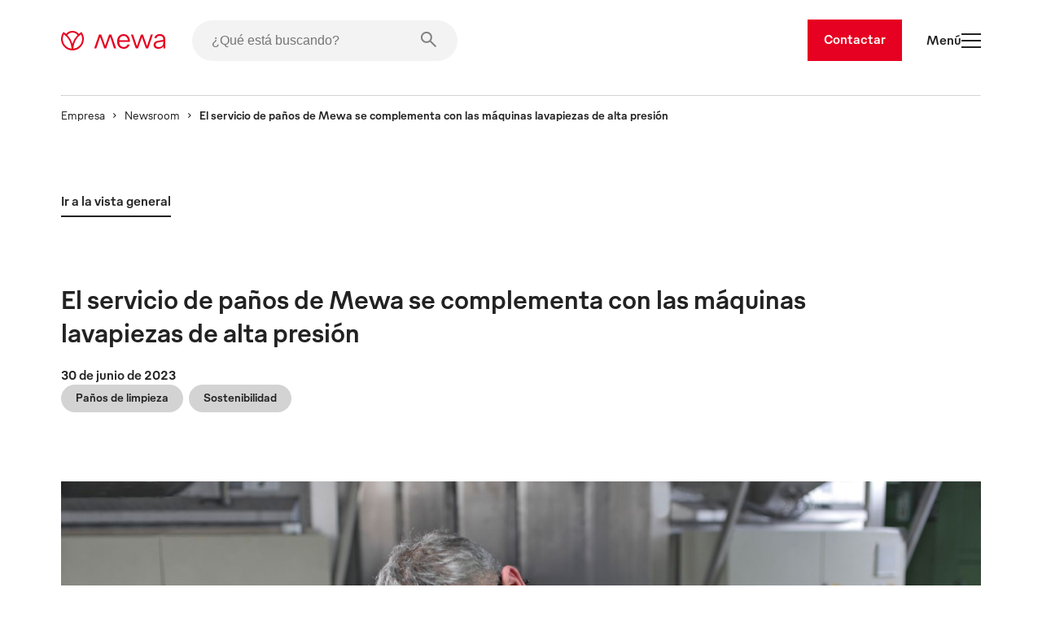

--- FILE ---
content_type: text/html
request_url: https://www.mewa.es/prensa/el-servicio-de-panos-de-mewa-se-complementa-con-las-maquinas-lavapiezas-de-alta-presion/
body_size: 38839
content:
<!DOCTYPE html><html lang="es"><head><meta charSet="utf-8"/><meta http-equiv="x-ua-compatible" content="ie=edge"/><meta name="viewport" content="width=device-width, initial-scale=1, shrink-to-fit=no"/><meta name="generator" content="Gatsby 5.13.7"/><style data-href="/styles.db63d44ac02314ef2d42.css" data-identity="gatsby-global-css">.slider-button-module--nav-button--e4fa1{-webkit-tap-highlight-color:rgba(0,0,0,0);background-color:transparent;border:0;height:70px;margin:0;padding:0;width:70px}@media screen and (max-width:1439px){.slider-button-module--nav-button--e4fa1.slider-button-module--responsive--0c458{height:40px;width:40px}}.slider-button-module--nav-button--e4fa1:not(:disabled){cursor:pointer}.slider-button-module--nav-button--e4fa1 .slider-button-module--nav-icon--6f375 .fill,.slider-button-module--nav-button--e4fa1 .slider-button-module--nav-icon--6f375 .stroke-inner,.slider-button-module--nav-button--e4fa1 .slider-button-module--nav-icon--6f375 .stroke-outer{transition-duration:var(--transition-duration);transition-timing-function:var(--transition-timing)}.slider-button-module--nav-button--e4fa1 .slider-button-module--nav-icon--6f375 .fill{transition-property:fill}.slider-button-module--nav-button--e4fa1 .slider-button-module--nav-icon--6f375 .stroke-inner,.slider-button-module--nav-button--e4fa1 .slider-button-module--nav-icon--6f375 .stroke-outer{transition-property:stroke}.slider-button-module--nav-button--e4fa1 .slider-button-module--nav-icon--6f375{transform:rotate(0deg);transform-origin:center}.slider-button-module--nav-button--e4fa1 .slider-button-module--nav-icon--6f375.slider-button-module--left--2e531{transform:rotate(180deg)}.slider-button-module--nav-button--e4fa1.dark-red .slider-button-module--nav-icon--6f375 .stroke-inner,.slider-button-module--nav-button--e4fa1.dark-red .slider-button-module--nav-icon--6f375 .stroke-outer,.slider-button-module--nav-button--e4fa1.hover-dark-red:hover:not(:disabled) .slider-button-module--nav-icon--6f375 .stroke-inner,.slider-button-module--nav-button--e4fa1.hover-dark-red:hover:not(:disabled) .slider-button-module--nav-icon--6f375 .stroke-outer{stroke:var(--color-dark-red)}.slider-button-module--nav-button--e4fa1.dark-red .slider-button-module--nav-icon--6f375 .fill,.slider-button-module--nav-button--e4fa1.hover-dark-red:hover:not(:disabled) .slider-button-module--nav-icon--6f375 .fill{fill:var(--color-dark-red)}.slider-button-module--nav-button--e4fa1.hover-light-red:hover:not(:disabled) .slider-button-module--nav-icon--6f375 .stroke-inner,.slider-button-module--nav-button--e4fa1.hover-light-red:hover:not(:disabled) .slider-button-module--nav-icon--6f375 .stroke-outer,.slider-button-module--nav-button--e4fa1.light-red .slider-button-module--nav-icon--6f375 .stroke-inner,.slider-button-module--nav-button--e4fa1.light-red .slider-button-module--nav-icon--6f375 .stroke-outer{stroke:var(--color-light-red)}.slider-button-module--nav-button--e4fa1.hover-light-red:hover:not(:disabled) .slider-button-module--nav-icon--6f375 .fill,.slider-button-module--nav-button--e4fa1.light-red .slider-button-module--nav-icon--6f375 .fill{fill:var(--color-light-red)}.slider-button-module--nav-button--e4fa1.dark-coal .slider-button-module--nav-icon--6f375 .stroke-inner,.slider-button-module--nav-button--e4fa1.dark-coal .slider-button-module--nav-icon--6f375 .stroke-outer,.slider-button-module--nav-button--e4fa1.hover-dark-coal:hover:not(:disabled) .slider-button-module--nav-icon--6f375 .stroke-inner,.slider-button-module--nav-button--e4fa1.hover-dark-coal:hover:not(:disabled) .slider-button-module--nav-icon--6f375 .stroke-outer{stroke:var(--color-dark-coal)}.slider-button-module--nav-button--e4fa1.dark-coal .slider-button-module--nav-icon--6f375 .fill,.slider-button-module--nav-button--e4fa1.hover-dark-coal:hover:not(:disabled) .slider-button-module--nav-icon--6f375 .fill{fill:var(--color-dark-coal)}.slider-button-module--nav-button--e4fa1.hover-white:hover:not(:disabled) .slider-button-module--nav-icon--6f375 .stroke-inner,.slider-button-module--nav-button--e4fa1.hover-white:hover:not(:disabled) .slider-button-module--nav-icon--6f375 .stroke-outer,.slider-button-module--nav-button--e4fa1.white .slider-button-module--nav-icon--6f375 .stroke-inner,.slider-button-module--nav-button--e4fa1.white .slider-button-module--nav-icon--6f375 .stroke-outer{stroke:var(--color-white)}.slider-button-module--nav-button--e4fa1.hover-white:hover:not(:disabled) .slider-button-module--nav-icon--6f375 .fill,.slider-button-module--nav-button--e4fa1.white .slider-button-module--nav-icon--6f375 .fill{fill:var(--color-white)}.slider-button-module--nav-button--e4fa1.hover-light-blue:hover:not(:disabled) .slider-button-module--nav-icon--6f375 .stroke-inner,.slider-button-module--nav-button--e4fa1.hover-light-blue:hover:not(:disabled) .slider-button-module--nav-icon--6f375 .stroke-outer,.slider-button-module--nav-button--e4fa1.light-blue .slider-button-module--nav-icon--6f375 .stroke-inner,.slider-button-module--nav-button--e4fa1.light-blue .slider-button-module--nav-icon--6f375 .stroke-outer{stroke:var(--color-light-blue)}.slider-button-module--nav-button--e4fa1.hover-light-blue:hover:not(:disabled) .slider-button-module--nav-icon--6f375 .fill,.slider-button-module--nav-button--e4fa1.light-blue .slider-button-module--nav-icon--6f375 .fill{fill:var(--color-light-blue)}.slider-button-module--nav-button--e4fa1.hover-outlined:hover:not(:disabled) .slider-button-module--nav-icon--6f375 .fill,.slider-button-module--nav-button--e4fa1.outlined .slider-button-module--nav-icon--6f375 .fill{fill:transparent}.slider-button-module--nav-button--e4fa1.hover-outlined-white:hover:not(:disabled) .slider-button-module--nav-icon--6f375 .fill,.slider-button-module--nav-button--e4fa1.outlined-white .slider-button-module--nav-icon--6f375 .fill{fill:var(--color-white)}.slider-button-module--nav-button--e4fa1.contained .slider-button-module--nav-icon--6f375 .stroke-inner,.slider-button-module--nav-button--e4fa1.hover-contained:hover:not(:disabled) .slider-button-module--nav-icon--6f375 .stroke-inner{stroke:var(--color-white)}@media screen and (max-width:1439px){.slider-button-module--nav-button--e4fa1.slider-button-module--nav-button-mobile-small--bd92b{height:40px;width:40px}.slider-button-module--nav-button--e4fa1.slider-button-module--nav-button-mobile-small--bd92b .slider-button-module--nav-icon-desktop--c847a{display:none}}@media screen and (min-width:1440px){.slider-button-module--nav-button--e4fa1.slider-button-module--nav-button-mobile-small--bd92b .slider-button-module--nav-icon-mobile--f00f1{display:none}}@font-face{font-family:swiper-icons;font-style:normal;font-weight:400;src:url("data:application/font-woff;charset=utf-8;base64, [base64]//wADZ2x5ZgAAAywAAADMAAAD2MHtryVoZWFkAAABbAAAADAAAAA2E2+eoWhoZWEAAAGcAAAAHwAAACQC9gDzaG10eAAAAigAAAAZAAAArgJkABFsb2NhAAAC0AAAAFoAAABaFQAUGG1heHAAAAG8AAAAHwAAACAAcABAbmFtZQAAA/gAAAE5AAACXvFdBwlwb3N0AAAFNAAAAGIAAACE5s74hXjaY2BkYGAAYpf5Hu/j+W2+MnAzMYDAzaX6QjD6/4//Bxj5GA8AuRwMYGkAPywL13jaY2BkYGA88P8Agx4j+/8fQDYfA1AEBWgDAIB2BOoAeNpjYGRgYNBh4GdgYgABEMnIABJzYNADCQAACWgAsQB42mNgYfzCOIGBlYGB0YcxjYGBwR1Kf2WQZGhhYGBiYGVmgAFGBiQQkOaawtDAoMBQxXjg/wEGPcYDDA4wNUA2CCgwsAAAO4EL6gAAeNpj2M0gyAACqxgGNWBkZ2D4/wMA+xkDdgAAAHjaY2BgYGaAYBkGRgYQiAHyGMF8FgYHIM3DwMHABGQrMOgyWDLEM1T9/w8UBfEMgLzE////P/5//f/V/xv+r4eaAAeMbAxwIUYmIMHEgKYAYjUcsDAwsLKxc3BycfPw8jEQA/[base64]/uznmfPFBNODM2K7MTQ45YEAZqGP81AmGGcF3iPqOop0r1SPTaTbVkfUe4HXj97wYE+yNwWYxwWu4v1ugWHgo3S1XdZEVqWM7ET0cfnLGxWfkgR42o2PvWrDMBSFj/IHLaF0zKjRgdiVMwScNRAoWUoH78Y2icB/yIY09An6AH2Bdu/UB+yxopYshQiEvnvu0dURgDt8QeC8PDw7Fpji3fEA4z/PEJ6YOB5hKh4dj3EvXhxPqH/SKUY3rJ7srZ4FZnh1PMAtPhwP6fl2PMJMPDgeQ4rY8YT6Gzao0eAEA409DuggmTnFnOcSCiEiLMgxCiTI6Cq5DZUd3Qmp10vO0LaLTd2cjN4fOumlc7lUYbSQcZFkutRG7g6JKZKy0RmdLY680CDnEJ+UMkpFFe1RN7nxdVpXrC4aTtnaurOnYercZg2YVmLN/d/gczfEimrE/fs/bOuq29Zmn8tloORaXgZgGa78yO9/cnXm2BpaGvq25Dv9S4E9+5SIc9PqupJKhYFSSl47+Qcr1mYNAAAAeNptw0cKwkAAAMDZJA8Q7OUJvkLsPfZ6zFVERPy8qHh2YER+3i/BP83vIBLLySsoKimrqKqpa2hp6+jq6RsYGhmbmJqZSy0sraxtbO3sHRydnEMU4uR6yx7JJXveP7WrDycAAAAAAAH//wACeNpjYGRgYOABYhkgZgJCZgZNBkYGLQZtIJsFLMYAAAw3ALgAeNolizEKgDAQBCchRbC2sFER0YD6qVQiBCv/H9ezGI6Z5XBAw8CBK/m5iQQVauVbXLnOrMZv2oLdKFa8Pjuru2hJzGabmOSLzNMzvutpB3N42mNgZGBg4GKQYzBhYMxJLMlj4GBgAYow/P/PAJJhLM6sSoWKfWCAAwDAjgbRAAB42mNgYGBkAIIbCZo5IPrmUn0hGA0AO8EFTQAA")}:root{--swiper-theme-color:#007aff}:host{display:block;margin-left:auto;margin-right:auto;position:relative;z-index:1}.swiper{display:block;list-style:none;margin-left:auto;margin-right:auto;overflow:hidden;padding:0;position:relative;z-index:1}.swiper-vertical>.swiper-wrapper{flex-direction:column}.swiper-wrapper{box-sizing:content-box;display:flex;height:100%;position:relative;transition-property:transform;transition-timing-function:var(--swiper-wrapper-transition-timing-function,initial);width:100%;z-index:1}.swiper-android .swiper-slide,.swiper-ios .swiper-slide,.swiper-wrapper{transform:translateZ(0)}.swiper-horizontal{touch-action:pan-y}.swiper-vertical{touch-action:pan-x}.swiper-slide{display:block;flex-shrink:0;height:100%;position:relative;transition-property:transform;width:100%}.swiper-slide-invisible-blank{visibility:hidden}.swiper-autoheight,.swiper-autoheight .swiper-slide{height:auto}.swiper-autoheight .swiper-wrapper{align-items:flex-start;transition-property:transform,height}.swiper-backface-hidden .swiper-slide{backface-visibility:hidden;transform:translateZ(0)}.swiper-3d.swiper-css-mode .swiper-wrapper{perspective:1200px}.swiper-3d .swiper-wrapper{transform-style:preserve-3d}.swiper-3d{perspective:1200px}.swiper-3d .swiper-cube-shadow,.swiper-3d .swiper-slide{transform-style:preserve-3d}.swiper-css-mode>.swiper-wrapper{-ms-overflow-style:none;overflow:auto;scrollbar-width:none}.swiper-css-mode>.swiper-wrapper::-webkit-scrollbar{display:none}.swiper-css-mode>.swiper-wrapper>.swiper-slide{scroll-snap-align:start start}.swiper-css-mode.swiper-horizontal>.swiper-wrapper{scroll-snap-type:x mandatory}.swiper-css-mode.swiper-vertical>.swiper-wrapper{scroll-snap-type:y mandatory}.swiper-css-mode.swiper-free-mode>.swiper-wrapper{scroll-snap-type:none}.swiper-css-mode.swiper-free-mode>.swiper-wrapper>.swiper-slide{scroll-snap-align:none}.swiper-css-mode.swiper-centered>.swiper-wrapper:before{content:"";flex-shrink:0;order:9999}.swiper-css-mode.swiper-centered>.swiper-wrapper>.swiper-slide{scroll-snap-align:center center;scroll-snap-stop:always}.swiper-css-mode.swiper-centered.swiper-horizontal>.swiper-wrapper>.swiper-slide:first-child{margin-inline-start:var(--swiper-centered-offset-before)}.swiper-css-mode.swiper-centered.swiper-horizontal>.swiper-wrapper:before{height:100%;min-height:1px;width:var(--swiper-centered-offset-after)}.swiper-css-mode.swiper-centered.swiper-vertical>.swiper-wrapper>.swiper-slide:first-child{margin-block-start:var(--swiper-centered-offset-before)}.swiper-css-mode.swiper-centered.swiper-vertical>.swiper-wrapper:before{height:var(--swiper-centered-offset-after);min-width:1px;width:100%}.swiper-3d .swiper-slide-shadow,.swiper-3d .swiper-slide-shadow-bottom,.swiper-3d .swiper-slide-shadow-left,.swiper-3d .swiper-slide-shadow-right,.swiper-3d .swiper-slide-shadow-top{height:100%;left:0;pointer-events:none;position:absolute;top:0;width:100%;z-index:10}.swiper-3d .swiper-slide-shadow{background:rgba(0,0,0,.15)}.swiper-3d .swiper-slide-shadow-left{background-image:linear-gradient(270deg,rgba(0,0,0,.5),transparent)}.swiper-3d .swiper-slide-shadow-right{background-image:linear-gradient(90deg,rgba(0,0,0,.5),transparent)}.swiper-3d .swiper-slide-shadow-top{background-image:linear-gradient(0deg,rgba(0,0,0,.5),transparent)}.swiper-3d .swiper-slide-shadow-bottom{background-image:linear-gradient(180deg,rgba(0,0,0,.5),transparent)}.swiper-lazy-preloader{border:4px solid var(--swiper-preloader-color,var(--swiper-theme-color));border-radius:50%;border-top:4px solid transparent;box-sizing:border-box;height:42px;left:50%;margin-left:-21px;margin-top:-21px;position:absolute;top:50%;transform-origin:50%;width:42px;z-index:10}.swiper-watch-progress .swiper-slide-visible .swiper-lazy-preloader,.swiper:not(.swiper-watch-progress) .swiper-lazy-preloader{animation:swiper-preloader-spin 1s linear infinite}.swiper-lazy-preloader-white{--swiper-preloader-color:#fff}.swiper-lazy-preloader-black{--swiper-preloader-color:#000}@keyframes swiper-preloader-spin{0%{transform:rotate(0deg)}to{transform:rotate(1turn)}}.swiper-virtual .swiper-slide{-webkit-backface-visibility:hidden;transform:translateZ(0)}.swiper-virtual.swiper-css-mode .swiper-wrapper:after{content:"";left:0;pointer-events:none;position:absolute;top:0}.swiper-virtual.swiper-css-mode.swiper-horizontal .swiper-wrapper:after{height:1px;width:var(--swiper-virtual-size)}.swiper-virtual.swiper-css-mode.swiper-vertical .swiper-wrapper:after{height:var(--swiper-virtual-size);width:1px}:root{--swiper-navigation-size:44px}.swiper-button-next,.swiper-button-prev{align-items:center;color:var(--swiper-navigation-color,var(--swiper-theme-color));cursor:pointer;display:flex;height:var(--swiper-navigation-size);justify-content:center;margin-top:calc(0px - var(--swiper-navigation-size)/2);position:absolute;top:var(--swiper-navigation-top-offset,50%);width:calc(var(--swiper-navigation-size)/44*27);z-index:10}.swiper-button-next.swiper-button-disabled,.swiper-button-prev.swiper-button-disabled{cursor:auto;opacity:.35;pointer-events:none}.swiper-button-next.swiper-button-hidden,.swiper-button-prev.swiper-button-hidden{cursor:auto;opacity:0;pointer-events:none}.swiper-navigation-disabled .swiper-button-next,.swiper-navigation-disabled .swiper-button-prev{display:none!important}.swiper-button-next svg,.swiper-button-prev svg{height:100%;object-fit:contain;transform-origin:center;width:100%}.swiper-rtl .swiper-button-next svg,.swiper-rtl .swiper-button-prev svg{transform:rotate(180deg)}.swiper-button-prev,.swiper-rtl .swiper-button-next{left:var(--swiper-navigation-sides-offset,10px);right:auto}.swiper-button-lock{display:none}.swiper-button-next:after,.swiper-button-prev:after{font-family:swiper-icons;font-size:var(--swiper-navigation-size);font-variant:normal;letter-spacing:0;line-height:1;text-transform:none!important}.swiper-button-prev:after,.swiper-rtl .swiper-button-next:after{content:"prev"}.swiper-button-next,.swiper-rtl .swiper-button-prev{left:auto;right:var(--swiper-navigation-sides-offset,10px)}.swiper-button-next:after,.swiper-rtl .swiper-button-prev:after{content:"next"}.swiper-scrollbar{background:var(--swiper-scrollbar-bg-color,rgba(0,0,0,.1));border-radius:var(--swiper-scrollbar-border-radius,10px);position:relative;touch-action:none}.swiper-scrollbar-disabled>.swiper-scrollbar,.swiper-scrollbar.swiper-scrollbar-disabled{display:none!important}.swiper-horizontal>.swiper-scrollbar,.swiper-scrollbar.swiper-scrollbar-horizontal{bottom:var(--swiper-scrollbar-bottom,4px);height:var(--swiper-scrollbar-size,4px);left:var(--swiper-scrollbar-sides-offset,1%);position:absolute;top:var(--swiper-scrollbar-top,auto);width:calc(100% - var(--swiper-scrollbar-sides-offset, 1%)*2);z-index:50}.swiper-scrollbar.swiper-scrollbar-vertical,.swiper-vertical>.swiper-scrollbar{height:calc(100% - var(--swiper-scrollbar-sides-offset, 1%)*2);left:var(--swiper-scrollbar-left,auto);position:absolute;right:var(--swiper-scrollbar-right,4px);top:var(--swiper-scrollbar-sides-offset,1%);width:var(--swiper-scrollbar-size,4px);z-index:50}.swiper-scrollbar-drag{background:var(--swiper-scrollbar-drag-bg-color,rgba(0,0,0,.5));border-radius:var(--swiper-scrollbar-border-radius,10px);height:100%;left:0;position:relative;top:0;width:100%}.swiper-scrollbar-cursor-drag{cursor:move}.swiper-scrollbar-lock{display:none}.swiper-zoom-container{align-items:center;display:flex;height:100%;justify-content:center;text-align:center;width:100%}.swiper-zoom-container>canvas,.swiper-zoom-container>img,.swiper-zoom-container>svg{max-height:100%;max-width:100%;object-fit:contain}.swiper-slide-zoomed{cursor:move;touch-action:none}.swiper .swiper-notification{left:0;opacity:0;pointer-events:none;position:absolute;top:0;z-index:-1000}.swiper-free-mode>.swiper-wrapper{margin:0 auto;transition-timing-function:ease-out}.swiper-grid>.swiper-wrapper{flex-wrap:wrap}.swiper-grid-column>.swiper-wrapper{flex-direction:column;flex-wrap:wrap}.swiper.swiper-cube{overflow:visible}.swiper-cube .swiper-slide{backface-visibility:hidden;height:100%;pointer-events:none;transform-origin:0 0;visibility:hidden;width:100%;z-index:1}.swiper-cube .swiper-slide .swiper-slide{pointer-events:none}.swiper-cube.swiper-rtl .swiper-slide{transform-origin:100% 0}.swiper-cube .swiper-slide-active,.swiper-cube .swiper-slide-active .swiper-slide-active{pointer-events:auto}.swiper-cube .swiper-slide-active,.swiper-cube .swiper-slide-next,.swiper-cube .swiper-slide-prev{pointer-events:auto;visibility:visible}.swiper-cube .swiper-cube-shadow{bottom:0;height:100%;left:0;opacity:.6;position:absolute;width:100%;z-index:0}.swiper-cube .swiper-cube-shadow:before{background:#000;bottom:0;content:"";filter:blur(50px);left:0;position:absolute;right:0;top:0}.swiper-cube .swiper-slide-next+.swiper-slide{pointer-events:auto;visibility:visible}.swiper-cube .swiper-slide-shadow-cube.swiper-slide-shadow-bottom,.swiper-cube .swiper-slide-shadow-cube.swiper-slide-shadow-left,.swiper-cube .swiper-slide-shadow-cube.swiper-slide-shadow-right,.swiper-cube .swiper-slide-shadow-cube.swiper-slide-shadow-top{backface-visibility:hidden;z-index:0}.swiper.swiper-flip{overflow:visible}.swiper-flip .swiper-slide{backface-visibility:hidden;pointer-events:none;z-index:1}.swiper-flip .swiper-slide .swiper-slide{pointer-events:none}.swiper-flip .swiper-slide-active,.swiper-flip .swiper-slide-active .swiper-slide-active{pointer-events:auto}.swiper-flip .swiper-slide-shadow-flip.swiper-slide-shadow-bottom,.swiper-flip .swiper-slide-shadow-flip.swiper-slide-shadow-left,.swiper-flip .swiper-slide-shadow-flip.swiper-slide-shadow-right,.swiper-flip .swiper-slide-shadow-flip.swiper-slide-shadow-top{backface-visibility:hidden;z-index:0}.swiper-creative .swiper-slide{backface-visibility:hidden;overflow:hidden;transition-property:transform,opacity,height}.swiper.swiper-cards{overflow:visible}.swiper-cards .swiper-slide{backface-visibility:hidden;overflow:hidden;transform-origin:center bottom}.product-card-color-slider-module--product-card--ac052{aspect-ratio:2/3;display:grid;grid-template-areas:". . . . ." ". . . like ." ". link link link ." ". link link link ." ". prev thumb next ." ". color color color ." ". . button . ." ". . . . .";grid-template-columns:1fr minmax(40px,2fr) 12fr minmax(40px,2fr) 1fr;grid-template-rows:0fr 0fr 18fr minmax(calc(var(--font-size-footnote) + var(--font-size-body)*2),2fr) 6fr minmax(calc(var(--font-size-footnote)*1.5),2fr) 3fr 10px;height:100%;padding:0;position:relative;width:100%}.product-card-color-slider-module--product-card--ac052.MuiCard-root{border:none}.product-card-color-slider-module--product-card--ac052 .product-card-color-slider-module--product-link-area--fb5e7{display:grid;grid-area:link;grid-template-areas:"img" "name";grid-template-columns:1fr;grid-template-rows:24fr minmax(calc(var(--font-size-footnote) + var(--font-size-body)*2),2fr);text-decoration:none;transition-delay:0;transition-duration:var(--transition-duration);transition-property:opacity;transition-timing-function:var(--transition-timing)}.product-card-color-slider-module--product-card--ac052 .product-card-color-slider-module--product-link-area--fb5e7 .product-card-color-slider-module--main-swiper--7792a{aspect-ratio:1/1;grid-area:img;margin:auto auto 24px;position:relative;width:70%}.product-card-color-slider-module--product-card--ac052 .product-card-color-slider-module--product-link-area--fb5e7 .product-card-color-slider-module--main-swiper--7792a .product-card-color-slider-module--image-wrapper--18ec0{height:100%;position:absolute;width:100%}.product-card-color-slider-module--product-card--ac052 .product-card-color-slider-module--product-link-area--fb5e7 .product-card-color-slider-module--main-swiper--7792a .product-card-color-slider-module--main-image--ad113{height:100%;object-fit:contain;position:absolute;transition-delay:0;transition-duration:var(--transition-duration);transition-property:opacity;transition-timing-function:var(--transition-timing);width:100%}.product-card-color-slider-module--product-card--ac052 .product-card-color-slider-module--product-link-area--fb5e7 .product-card-color-slider-module--product-name-container--c8725{color:var(--color-dark-coal);grid-area:name}.product-card-color-slider-module--product-card--ac052 .product-card-color-slider-module--variant-link--03228{display:contents}.product-card-color-slider-module--product-card--ac052 .product-card-color-slider-module--variant-link--03228 .product-card-color-slider-module--product-link-area--fb5e7:hover .product-card-color-slider-module--main-image--ad113{opacity:.7}.product-card-color-slider-module--product-card--ac052 .product-card-color-slider-module--button-container--503ef{align-items:center;display:flex;flex-direction:column;grid-area:button}@media screen and (min-width:900px){.product-card-color-slider-module--product-card--ac052 .product-card-color-slider-module--on-card-hover--04658{opacity:0;transition-delay:0;transition-duration:var(--transition-duration);transition-property:opacity;transition-timing-function:var(--transition-timing)}.product-card-color-slider-module--product-card--ac052 .product-card-color-slider-module--show-details--e17e3{display:none}.product-card-color-slider-module--product-card--ac052:hover .product-card-color-slider-module--on-card-hover--04658{opacity:1}.product-card-color-slider-module--product-card--ac052:hover .product-card-color-slider-module--show-details--e17e3{display:inline-flex}}.product-card-color-slider-module--nav-icons--0726a{color:var(--color-light-red);min-width:7.5px;overflow:visible;transition-delay:0;transition-duration:var(--transition-duration);transition-property:fill;transition-timing-function:var(--transition-timing);width:33.33%}@media screen and (min-width:900px){.product-card-color-slider-module--nav-icons--0726a{min-width:15px}}.swiper-slide.image-card-slide-module--image-card-slide--f82ab{height:unset;padding-left:var(--gutter)}.swiper-slide.image-card-slide-module--image-card-slide--f82ab .image-card-slide-module--image-card--bdcae{object-fit:cover;object-position:top;width:100%}.swiper-slide.image-card-slide-module--image-card-slide--f82ab .image-card-slide-module--image-card--bdcae img{object-position:top}.swiper-slide:last-of-type.image-card-slide-module--image-card-slide--f82ab{margin-right:0}.content-card-slide-module--card--be3fe{font-family:var(--font-family)}.content-card-slide-module--card--be3fe .content-card-slide-module--cardTitle--b3c68,.content-card-slide-module--card--be3fe .content-card-slide-module--content--e4013>*,.content-card-slide-module--card--be3fe .content-card-slide-module--subTitle--712ab{margin:0;padding:0}.content-card-slide-module--card--be3fe .content-card-slide-module--sub-title--5433e{font-size:var(--font-size-body);font-weight:var(--font-weight-medium);margin-bottom:30px;margin-top:0!important;padding-top:0!important}.content-card-slide-module--card--be3fe .content-card-slide-module--title--6db1a{font-size:var(--font-size-footnote);font-weight:var(--font-weight-light);margin-bottom:0!important;padding-bottom:0!important}.linked-image-card-slide-module--linked-image-card-slide--9f8db .link-container{display:block;height:100%;width:100%}.linked-image-card-slide-module--linked-image-card-slide--9f8db .linked-image-card-slide-module--image-slot--a9647{display:block;position:relative;width:100%}.linked-image-card-slide-module--linked-image-card-slide--9f8db .linked-image-card-slide-module--image-slot--a9647 .linked-image-card-slide-module--hover-image--78a0c,.linked-image-card-slide-module--linked-image-card-slide--9f8db .linked-image-card-slide-module--image-slot--a9647 .linked-image-card-slide-module--image--06bb6{background-color:var(--color-white);height:100%;left:0;object-fit:cover;position:absolute;top:0;width:100%}.linked-image-card-slide-module--linked-image-card-slide--9f8db .linked-image-card-slide-module--image-slot--a9647 .linked-image-card-slide-module--hover-image--78a0c{opacity:0;transition:opacity var(--transition-duration) var(--transition-timing)}.linked-image-card-slide-module--linked-image-card-slide--9f8db .linked-image-card-slide-module--image-slot--a9647 .linked-image-card-slide-module--hover-image--78a0c:hover{opacity:1}@media screen and (max-width:899px){.linked-image-card-slide-module--linked-image-card-slide--9f8db .linked-image-card-slide-module--image-slot--a9647 .linked-image-card-slide-module--hover-image--78a0c{display:none}}.like-button-module--like-button--46e21{background-color:transparent;border:none;height:50px;padding:15px;width:50px}.like-button-module--like-button--46e21 .like-button-module--heart--fa4a6{stroke-width:2px;fill:transparent;stroke:var(--color-light-red);height:20px;width:20px}.like-button-module--like-button--46e21 .like-button-module--heart--fa4a6.like-button-module--clicked--4fdaa{fill:var(--color-light-red)}.like-button-module--like-button--46e21 .like-button-module--heart--fa4a6{transition-duration:var(--transition-duration);transition-property:all;transition-timing-function:var(--transition-timing)}.like-button-module--like-button--46e21:hover{cursor:pointer}.like-button-module--like-button--46e21:hover .like-button-module--heart--fa4a6{fill:var(--color-light-red);fill-opacity:.3}.like-button-module--like-button--46e21:hover .like-button-module--heart--fa4a6.like-button-module--clicked--4fdaa{fill-opacity:.7}.icon-text-button-module--icon-text-button--efaa4{padding-bottom:0!important;padding-top:0!important;position:relative}.icon-text-button-module--icon-text-button--efaa4 .icon-text-button-module--default-icon--3c9f8{opacity:1;transition:opacity var(--transition-duration)}.icon-text-button-module--icon-text-button--efaa4 .icon-text-button-module--hover-icon--7a931{opacity:0;position:absolute;transition:opacity var(--transition-duration)}.icon-text-button-module--icon-text-button--efaa4:active .icon-text-button-module--default-icon--3c9f8,.icon-text-button-module--icon-text-button--efaa4:focus .icon-text-button-module--default-icon--3c9f8,.icon-text-button-module--icon-text-button--efaa4:hover .icon-text-button-module--default-icon--3c9f8{opacity:0}.icon-text-button-module--icon-text-button--efaa4:active .icon-text-button-module--hover-icon--7a931,.icon-text-button-module--icon-text-button--efaa4:focus .icon-text-button-module--hover-icon--7a931,.icon-text-button-module--icon-text-button--efaa4:hover .icon-text-button-module--hover-icon--7a931{opacity:1}.icon-text-button-module--icon-text-button--efaa4:after{opacity:0}.swiper-fade.swiper-free-mode .swiper-slide{transition-timing-function:ease-out}.swiper-fade .swiper-slide{pointer-events:none;transition-property:opacity}.swiper-fade .swiper-slide .swiper-slide{pointer-events:none}.swiper-fade .swiper-slide-active,.swiper-fade .swiper-slide-active .swiper-slide-active{pointer-events:auto}.swiper-pagination{position:absolute;text-align:center;transform:translateZ(0);transition:opacity .3s;z-index:10}.swiper-pagination.swiper-pagination-hidden{opacity:0}.swiper-pagination-disabled>.swiper-pagination,.swiper-pagination.swiper-pagination-disabled{display:none!important}.swiper-horizontal>.swiper-pagination-bullets,.swiper-pagination-bullets.swiper-pagination-horizontal,.swiper-pagination-custom,.swiper-pagination-fraction{bottom:var(--swiper-pagination-bottom,8px);left:0;top:var(--swiper-pagination-top,auto);width:100%}.swiper-pagination-bullets-dynamic{font-size:0;overflow:hidden}.swiper-pagination-bullets-dynamic .swiper-pagination-bullet{position:relative;transform:scale(.33)}.swiper-pagination-bullets-dynamic .swiper-pagination-bullet-active,.swiper-pagination-bullets-dynamic .swiper-pagination-bullet-active-main{transform:scale(1)}.swiper-pagination-bullets-dynamic .swiper-pagination-bullet-active-prev{transform:scale(.66)}.swiper-pagination-bullets-dynamic .swiper-pagination-bullet-active-prev-prev{transform:scale(.33)}.swiper-pagination-bullets-dynamic .swiper-pagination-bullet-active-next{transform:scale(.66)}.swiper-pagination-bullets-dynamic .swiper-pagination-bullet-active-next-next{transform:scale(.33)}.swiper-pagination-bullet{background:var(--swiper-pagination-bullet-inactive-color,#000);border-radius:var(--swiper-pagination-bullet-border-radius,50%);display:inline-block;height:var(--swiper-pagination-bullet-height,var(--swiper-pagination-bullet-size,8px));opacity:var(--swiper-pagination-bullet-inactive-opacity,.2);width:var(--swiper-pagination-bullet-width,var(--swiper-pagination-bullet-size,8px))}button.swiper-pagination-bullet{appearance:none;border:none;box-shadow:none;margin:0;padding:0}.swiper-pagination-clickable .swiper-pagination-bullet{cursor:pointer}.swiper-pagination-bullet:only-child{display:none!important}.swiper-pagination-bullet-active{background:var(--swiper-pagination-color,var(--swiper-theme-color));opacity:var(--swiper-pagination-bullet-opacity,1)}.swiper-pagination-vertical.swiper-pagination-bullets,.swiper-vertical>.swiper-pagination-bullets{left:var(--swiper-pagination-left,auto);right:var(--swiper-pagination-right,8px);top:50%;transform:translate3d(0,-50%,0)}.swiper-pagination-vertical.swiper-pagination-bullets .swiper-pagination-bullet,.swiper-vertical>.swiper-pagination-bullets .swiper-pagination-bullet{display:block;margin:var(--swiper-pagination-bullet-vertical-gap,6px) 0}.swiper-pagination-vertical.swiper-pagination-bullets.swiper-pagination-bullets-dynamic,.swiper-vertical>.swiper-pagination-bullets.swiper-pagination-bullets-dynamic{top:50%;transform:translateY(-50%);width:8px}.swiper-pagination-vertical.swiper-pagination-bullets.swiper-pagination-bullets-dynamic .swiper-pagination-bullet,.swiper-vertical>.swiper-pagination-bullets.swiper-pagination-bullets-dynamic .swiper-pagination-bullet{display:inline-block;transition:transform .2s,top .2s}.swiper-horizontal>.swiper-pagination-bullets .swiper-pagination-bullet,.swiper-pagination-horizontal.swiper-pagination-bullets .swiper-pagination-bullet{margin:0 var(--swiper-pagination-bullet-horizontal-gap,4px)}.swiper-horizontal>.swiper-pagination-bullets.swiper-pagination-bullets-dynamic,.swiper-pagination-horizontal.swiper-pagination-bullets.swiper-pagination-bullets-dynamic{left:50%;transform:translateX(-50%);white-space:nowrap}.swiper-horizontal>.swiper-pagination-bullets.swiper-pagination-bullets-dynamic .swiper-pagination-bullet,.swiper-pagination-horizontal.swiper-pagination-bullets.swiper-pagination-bullets-dynamic .swiper-pagination-bullet{transition:transform .2s,left .2s}.swiper-horizontal.swiper-rtl>.swiper-pagination-bullets-dynamic .swiper-pagination-bullet{transition:transform .2s,right .2s}.swiper-pagination-fraction{color:var(--swiper-pagination-fraction-color,inherit)}.swiper-pagination-progressbar{background:var(--swiper-pagination-progressbar-bg-color,rgba(0,0,0,.25));position:absolute}.swiper-pagination-progressbar .swiper-pagination-progressbar-fill{background:var(--swiper-pagination-color,var(--swiper-theme-color));height:100%;left:0;position:absolute;top:0;transform:scale(0);transform-origin:left top;width:100%}.swiper-rtl .swiper-pagination-progressbar .swiper-pagination-progressbar-fill{transform-origin:right top}.swiper-horizontal>.swiper-pagination-progressbar,.swiper-pagination-progressbar.swiper-pagination-horizontal,.swiper-pagination-progressbar.swiper-pagination-vertical.swiper-pagination-progressbar-opposite,.swiper-vertical>.swiper-pagination-progressbar.swiper-pagination-progressbar-opposite{height:var(--swiper-pagination-progressbar-size,4px);left:0;top:0;width:100%}.swiper-horizontal>.swiper-pagination-progressbar.swiper-pagination-progressbar-opposite,.swiper-pagination-progressbar.swiper-pagination-horizontal.swiper-pagination-progressbar-opposite,.swiper-pagination-progressbar.swiper-pagination-vertical,.swiper-vertical>.swiper-pagination-progressbar{height:100%;left:0;top:0;width:var(--swiper-pagination-progressbar-size,4px)}.swiper-pagination-lock{display:none}.swiper-pagination-module--swiper--9e708.swiper{padding-bottom:calc(var(--spacer-l) + 22px);z-index:0}@media screen and (min-width:900px){.swiper-pagination-module--swiper--9e708.swiper{padding-bottom:calc(var(--spacer-l) + 15px)}}.swiper-pagination-module--swiper--9e708.swiper .swiper-pagination.swiper-pagination-bullets{bottom:0}.swiper-pagination-module--swiper--9e708.swiper .swiper-pagination-module--navigation-dot--cc196.swiper-pagination-bullet{background-color:transparent;height:27px;margin:0;opacity:1;position:relative;width:27px}@media screen and (min-width:900px){.swiper-pagination-module--swiper--9e708.swiper .swiper-pagination-module--navigation-dot--cc196.swiper-pagination-bullet{height:20px;width:20px}}.swiper-pagination-module--swiper--9e708.swiper .swiper-pagination-module--navigation-dot--cc196.swiper-pagination-bullet:after{background-color:var(--color-medium-light-grey);border-radius:50%;content:"";inset:7.5px;position:absolute}@media screen and (min-width:900px){.swiper-pagination-module--swiper--9e708.swiper .swiper-pagination-module--navigation-dot--cc196.swiper-pagination-bullet:after{inset:5px}}.swiper-pagination-module--swiper--9e708.swiper .swiper-pagination-module--navigation-dot--cc196.swiper-pagination-bullet.swiper-pagination-bullet-active:after{background-color:var(--color-light-red)}.swiper-pagination-module--swiper--9e708.swiper .swiper-pagination-module--navigation-dot--cc196.swiper-pagination-bullet:focus-visible{outline:1px solid var(--color-dark-coal)}.mewa-circle-module--mewa-circle--5d10f{grid-column-gap:var(--gutter);align-items:center;display:grid;grid-template-areas:"title title title title" "main main main main" "link link link link";grid-template-columns:repeat(4,1fr);grid-template-rows:auto 1fr auto;margin:0 auto;max-width:1920px;position:relative;width:100%;z-index:0}@media screen and (min-width:900px){.mewa-circle-module--mewa-circle--5d10f{grid-template-areas:". title title title title title title ." "prev main main main main main main next" "link link link link link link link link";grid-template-columns:repeat(8,1fr);grid-template-rows:auto 1fr auto}}@media screen and (min-width:1440px){.mewa-circle-module--mewa-circle--5d10f{grid-template-areas:". . title title title title title title title title . ." "prev prev main main main main main main main main next next" "link link link link link link link link link link link link";grid-template-columns:repeat(12,1fr);grid-template-rows:auto 1fr auto}}.mewa-circle-module--mewa-circle--5d10f .mewa-circle-module--nav--1f8a2{display:none}@media screen and (min-width:900px){.mewa-circle-module--mewa-circle--5d10f .mewa-circle-module--nav--1f8a2{display:block}}.mewa-circle-module--mewa-circle--5d10f .mewa-circle-module--nav--1f8a2.mewa-circle-module--previous--1fb96{grid-area:prev;justify-self:start}.mewa-circle-module--mewa-circle--5d10f .mewa-circle-module--nav--1f8a2.mewa-circle-module--next--88326{grid-area:next;justify-self:end}.mewa-circle-module--mewa-circle--5d10f .mewa-circle-module--diagram--47f23{grid-area:main;margin:0 auto;max-width:635px;position:relative;width:100%}.mewa-circle-module--mewa-circle--5d10f .mewa-circle-module--diagram--47f23 .mewa-circle-module--cycle-background--1f132{fill:#efefef;aspect-ratio:1;left:10%;position:relative;top:0;width:80%}.mewa-circle-module--mewa-circle--5d10f .mewa-circle-module--diagram--47f23 .mewa-circle-module--icon-cycle--6f67b{aspect-ratio:1;left:13%;overflow:visible;position:absolute;top:0;width:74%}.mewa-circle-module--mewa-circle--5d10f .mewa-circle-module--diagram--47f23 .mewa-circle-module--icon-cycle--6f67b .mewa-circle-module--icon-container--2b9f6{aspect-ratio:1;background-color:transparent;border:none;height:auto;left:0;min-height:50px;min-width:50px;opacity:1!important;position:absolute;top:0;transform:translate(-50%,-50%)!important;transition:none!important;width:24%!important}@media screen and (max-width:899px){.mewa-circle-module--mewa-circle--5d10f .mewa-circle-module--diagram--47f23 .mewa-circle-module--icon-cycle--6f67b .mewa-circle-module--icon-container--2b9f6{pointer-events:none}}.mewa-circle-module--mewa-circle--5d10f .mewa-circle-module--diagram--47f23 .mewa-circle-module--icon-cycle--6f67b .mewa-circle-module--icon-container--2b9f6{z-index:0}.mewa-circle-module--mewa-circle--5d10f .mewa-circle-module--diagram--47f23 .mewa-circle-module--icon-cycle--6f67b .mewa-circle-module--icon-container--2b9f6 svg{fill:var(--color-dark-coal);height:100%;transform:scale(1.5);transform-origin:50% 50%;transition:fill var(--transition-duration) var(--transition-timing);width:100%}.mewa-circle-module--mewa-circle--5d10f .mewa-circle-module--diagram--47f23 .mewa-circle-module--icon-cycle--6f67b .mewa-circle-module--icon-container--2b9f6{cursor:pointer}.mewa-circle-module--mewa-circle--5d10f .mewa-circle-module--diagram--47f23 .mewa-circle-module--icon-cycle--6f67b .mewa-circle-module--icon-container--2b9f6.mewa-circle-module--active--7731e,.mewa-circle-module--mewa-circle--5d10f .mewa-circle-module--diagram--47f23 .mewa-circle-module--icon-cycle--6f67b .mewa-circle-module--icon-container--2b9f6:hover{color:var(--color-light-red)}.mewa-circle-module--mewa-circle--5d10f .mewa-circle-module--diagram--47f23 .mewa-circle-module--icon-cycle--6f67b .mewa-circle-module--icon-container--2b9f6.mewa-circle-module--active--7731e svg,.mewa-circle-module--mewa-circle--5d10f .mewa-circle-module--diagram--47f23 .mewa-circle-module--icon-cycle--6f67b .mewa-circle-module--icon-container--2b9f6:hover svg{fill:var(--color-light-red)}.mewa-circle-module--mewa-circle--5d10f .mewa-circle-module--diagram--47f23 .mewa-circle-module--icon-cycle--6f67b .mewa-circle-module--icon-container--2b9f6:nth-child(5n+1){left:50%;top:0;transform:translate(-50%,-35%)!important}.mewa-circle-module--mewa-circle--5d10f .mewa-circle-module--diagram--47f23 .mewa-circle-module--icon-cycle--6f67b .mewa-circle-module--icon-container--2b9f6:nth-child(5n+2){left:100%;top:34.55%;transform:translate(-60%,-5%)!important}.mewa-circle-module--mewa-circle--5d10f .mewa-circle-module--diagram--47f23 .mewa-circle-module--icon-cycle--6f67b .mewa-circle-module--icon-container--2b9f6:nth-child(5n+3){left:79.39%;top:90.45%;transform:translate(-45%,-40%)!important}.mewa-circle-module--mewa-circle--5d10f .mewa-circle-module--diagram--47f23 .mewa-circle-module--icon-cycle--6f67b .mewa-circle-module--icon-container--2b9f6:nth-child(5n+4){left:20.61%;top:90.45%;transform:translate(-55%,-45%)!important}.mewa-circle-module--mewa-circle--5d10f .mewa-circle-module--diagram--47f23 .mewa-circle-module--icon-cycle--6f67b .mewa-circle-module--icon-container--2b9f6:nth-child(5n+5){left:0;top:34.55%;transform:translate(-40%,-5%)!important}.mewa-circle-module--mewa-circle--5d10f .mewa-circle-module--diagram--47f23 .mewa-circle-module--text-swiper--7924a{aspect-ratio:1;border-radius:100%;left:10%;overflow:visible;position:absolute;top:2.5%;width:80%;z-index:-1}.mewa-circle-module--mewa-circle--5d10f .mewa-circle-module--diagram--47f23 .mewa-circle-module--text-swiper--7924a .swiper-wrapper{display:block;height:100%;left:0;position:relative;top:0;transform:none}.mewa-circle-module--mewa-circle--5d10f .mewa-circle-module--diagram--47f23 .mewa-circle-module--text-swiper--7924a .swiper-pagination{bottom:-40px;height:14px;left:50%;position:absolute}.mewa-circle-module--mewa-circle--5d10f .mewa-circle-module--diagram--47f23 .mewa-circle-module--text-swiper--7924a .swiper-pagination .mewa-circle-module--navigation-dot--bb950.swiper-pagination-bullet{background-color:transparent;height:14px;margin:0;opacity:.4;width:14px}.mewa-circle-module--mewa-circle--5d10f .mewa-circle-module--diagram--47f23 .mewa-circle-module--text-swiper--7924a .swiper-pagination .mewa-circle-module--navigation-dot--bb950.swiper-pagination-bullet:after{background-color:var(--color-dark-coal);border-radius:50%;bottom:5px;content:"";left:5px;position:absolute;right:5px;top:5px}.mewa-circle-module--mewa-circle--5d10f .mewa-circle-module--diagram--47f23 .mewa-circle-module--text-swiper--7924a .swiper-pagination .mewa-circle-module--navigation-dot--bb950.swiper-pagination-bullet.swiper-pagination-bullet-active{opacity:.7}@media screen and (min-width:900px){.mewa-circle-module--mewa-circle--5d10f .mewa-circle-module--diagram--47f23 .mewa-circle-module--text-swiper--7924a .swiper-pagination{display:none}}.mewa-circle-module--mewa-circle--5d10f .mewa-circle-module--diagram--47f23 .mewa-circle-module--text-swiper--7924a .mewa-circle-module--text-slide--e7f94{height:auto;left:25%;opacity:0!important;position:absolute;top:50%;transform:translateY(-60%)!important;transition:opacity var(--transition-duration) var(--transition-timing);width:50%!important}.mewa-circle-module--mewa-circle--5d10f .mewa-circle-module--diagram--47f23 .mewa-circle-module--text-swiper--7924a .mewa-circle-module--text-slide--e7f94.swiper-slide-duplicate{opacity:0!important}@media screen and (min-width:1440px){.mewa-circle-module--mewa-circle--5d10f .mewa-circle-module--diagram--47f23 .mewa-circle-module--text-swiper--7924a .mewa-circle-module--text-slide--e7f94{left:33%;width:34%!important}}.mewa-circle-module--mewa-circle--5d10f .mewa-circle-module--diagram--47f23 .mewa-circle-module--text-swiper--7924a .mewa-circle-module--text-slide--e7f94.swiper-slide-active,.mewa-circle-module--mewa-circle--5d10f .mewa-circle-module--diagram--47f23 .mewa-circle-module--text-swiper--7924a .mewa-circle-module--text-slide--e7f94.swiper-slide-duplicate-active{opacity:1!important;transition:opacity var(--transition-duration) var(--transition-duration) var(--transition-timing);z-index:1}.mewa-circle-module--mewa-circle--5d10f .mewa-circle-module--diagram--47f23 .mewa-circle-module--text-swiper--7924a .mewa-circle-module--text-slide--e7f94.swiper-slide-active.swiper-slide-duplicate,.mewa-circle-module--mewa-circle--5d10f .mewa-circle-module--diagram--47f23 .mewa-circle-module--text-swiper--7924a .mewa-circle-module--text-slide--e7f94.swiper-slide-duplicate-active.swiper-slide-duplicate{opacity:0!important}.mewa-circle-module--mewa-circle--5d10f .mewa-circle-module--diagram--47f23 .mewa-circle-module--text-swiper--7924a svg{height:100%;width:100%}.mewa-circle-module--mewa-circle--5d10f .mewa-circle-module--link-container--fee2a{display:flex;grid-area:link;justify-content:center;padding-top:90px}.service-teaser-module--service-teaser--ca436{align-items:center;display:flex;flex-direction:column;margin:auto;max-width:845px;text-align:center}@media screen and (max-width:899px){.service-teaser-module--service-teaser--ca436{width:90%}}.service-teaser-module--service-teaser-icon--617b2{height:90px;width:90px}@media screen and (min-width:900px){.service-teaser-module--service-teaser-icon--617b2{height:120px;width:120px}}.sticky-side-navigation-module--sticky-nav--82c66{border-top:1px solid var(--color-medium-light-grey);list-style:none;margin-left:0;margin-top:0;padding-left:0;padding-top:5px;position:sticky;transition:top var(--transition-duration) var(--transition-timing)}.sticky-side-navigation-module--sticky-nav--82c66 li{font-size:var(--font-size-h6);font-weight:var(--font-weight-medium);margin-top:45px}.sticky-side-navigation-module--sticky-nav--82c66 li a{align-items:baseline;color:var(--color-dark-coal);display:inline-flex;transition:color .2s ease}.sticky-side-navigation-module--sticky-nav--82c66 li a .sticky-side-navigation-module--number--38c72{color:var(--color-medium-grey);font-size:11px;font-weight:var(--font-weight-regular);margin-right:10px}@media(min-width:900px){.sticky-side-navigation-module--sticky-nav--82c66 li a .sticky-side-navigation-module--number--38c72{font-size:12px}}@media(min-width:1440px){.sticky-side-navigation-module--sticky-nav--82c66 li a .sticky-side-navigation-module--number--38c72{font-size:14px}}@media(min-width:1920px){.sticky-side-navigation-module--sticky-nav--82c66 li a .sticky-side-navigation-module--number--38c72{font-size:16px}}.sticky-side-navigation-module--sticky-nav--82c66 li a:hover,.sticky-side-navigation-module--sticky-nav--82c66 li a:hover .sticky-side-navigation-module--number--38c72,.sticky-side-navigation-module--sticky-nav--82c66 li.sticky-side-navigation-module--active--043c3 a,.sticky-side-navigation-module--sticky-nav--82c66 li.sticky-side-navigation-module--active--043c3 a .sticky-side-navigation-module--number--38c72{color:var(--color-light-red)}.image-swiper-module--caption-slide--4074d{opacity:0!important;transition:opacity var(--transition-duration) var(--transition-timing)}.image-swiper-module--caption-slide--4074d.swiper-slide-active,.image-swiper-module--caption-slide--4074d.swiper-slide-duplicate-active{opacity:1!important;transition:opacity var(--transition-duration) var(--transition-duration) var(--transition-timing);z-index:1}.image-swiper-module--image-swiper--27ba8 .swiper-pagination{bottom:-26px;position:absolute}.image-swiper-module--image-swiper--27ba8 .swiper-pagination .swiper-pagination-bullet{background-color:var(--color-dark-coal);height:4px;opacity:.4;width:4px}.image-swiper-module--image-swiper--27ba8 .swiper-pagination .swiper-pagination-bullet.swiper-pagination-bullet-active{opacity:.7}@media screen and (min-width:1440px){.image-swiper-module--image-swiper--27ba8 .swiper-pagination{display:none}}.image-swiper-module--image-swiper--f4186 .swiper-pagination{bottom:-26px;position:absolute}.image-swiper-module--image-swiper--f4186 .swiper-pagination .swiper-pagination-bullet{background-color:var(--color-dark-coal);height:4px;opacity:.4;width:4px}.image-swiper-module--image-swiper--f4186 .swiper-pagination .swiper-pagination-bullet.swiper-pagination-bullet-active{opacity:.7}@media screen and (min-width:1440px){.image-swiper-module--image-swiper--f4186 .swiper-pagination{display:none}}.image-swiper-module--image-swiper--f4186 .swiper-slide .gatsby-image-wrapper,.image-swiper-module--image-swiper--f4186 .swiper-slide img{height:100%;object-fit:cover;width:100%}.sticky-header-module--header--1bb98{border-bottom:1px solid var(--color-medium-light-grey);max-height:var(--header-height);position:sticky;top:var(--header-sticky-position);transition:top var(--transition-duration),border-color var(--transition-duration) var(--transition-timing);z-index:1}@media screen and (min-width:900px){.sticky-header-module--header--1bb98{border-bottom:1px solid var(--color-white)}}.scroll-state-greater-threshold .sticky-header-module--header--1bb98{border-bottom:1px solid var(--color-medium-light-grey)}:root{--font-family:Gebauer,sans-serif;--font-weight-light:300;--font-weight-regular:400;--font-weight-medium:500;--font-weight-bold:700;--font-size-h1:64px;--line-height-h1:1.3;--font-size-h2:48px;--line-height-h2:1.3;--font-size-h3:42px;--line-height-h3:1.3;--font-size-h4:32px;--line-height-h4:1.3;--font-size-h5:27px;--line-height-h5:1.45;--font-size-h6:21px;--line-height-h6:1.45;--font-size-body:18px;--line-height-body:1.45;--font-size-footnote:16px;--line-height-footnote:1.45}@media screen and (max-width:1919px){:root{--font-size-h1:48px;--font-size-h2:42px;--font-size-h3:32px;--font-size-h4:27px;--line-height-h4:1.45;--font-size-h5:21px;--font-size-h6:18px;--font-size-body:16px;--font-size-footnote:14px}}@media screen and (max-width:1439px){:root{--font-size-h1:42px;--font-size-h2:32px;--font-size-h3:27px;--line-height-h3:1.3;--font-size-h4:21px;--line-height-h4:1.45;--font-size-h5:18px;--font-size-h6:16px}}@media screen and (max-width:899px){:root{--font-size-h1:32px;--font-size-h2:27px;--font-size-h3:21px;--font-size-h4:18px;--font-size-h5:16px;--line-height-h2:1.45;--font-size-body:14px}}:root{--color-light-red:#e60021;--color-dark-red:#be0f28;--color-light-blue:#0050a0;--color-dark-blue:#193273;--color-white:#fff;--color-light-grey:#f3f3f3;--color-medium-light-grey:#d3d3d3;--color-medium-grey:grey;--color-dark-coal:#222;--color-black:#000;--color-pastel-blue:#e7e9ee;--shadow-layer:0px 3px 26px rgba(0,0,0,.2);--transition-duration:300ms;--transition-timing:ease-in-out;--transition-timing-cubic-bezier:cubic-bezier(0,0,0.2,1);--header-height:124px;--header-height-open-menu:64px;--header-sticky-position:calc(var(--header-height)*-1);--header-mobile-max-width:1440px;--mobile-search-max-width:718px;--sticky-tabs-height:144px;--icon-tabs-height:144px;--sticky-tabs-scroll-progress:1;--sticky-tabs-top:calc(var(--header-sticky-position) + var(--header-height));--margin:20px;--gutter:14px;--columns:4;--spacer-4xl:70px;--spacer-xxxl:70px;--spacer-xxl:60px;--spacer-xl:40px;--spacer-l:20px;--spacer-m:12px;--spacer-s:10px;--spacer-xs:7px;--spacer-xxs:5px;--rounded-corners:20px}@media(min-width:718px){:root{--header-height:80px;--header-height-open-menu:80px}}@media screen and (min-width:900px){:root{--margin:75px;--gutter:25px;--columns:12;--spacer-l:25px;--spacer-m:13px;--spacer-s:11px;--spacer-xs:8px;--spacer-xxs:6px;--rounded-corners:25px;--sticky-tabs-height:62px;--icon-tabs-height:136px}}@media(min-width:972px){:root{--header-height:100px;--header-height-open-menu:100px}}@media screen and (min-width:1440px){:root{--margin:75px;--gutter:30px;--columns:12;--spacer-4xl:160px;--spacer-xxxl:80px;--spacer-xxl:70px;--spacer-xl:60px;--spacer-l:30px;--spacer-m:15px;--spacer-s:12px;--spacer-xs:9px;--spacer-xxs:7px;--rounded-corners:30px;--sticky-tabs-height:65px;--icon-tabs-height:156px}}@media screen and (min-width:1920px){:root{--margin:100px;--gutter:40px;--columns:12;--spacer-4xl:200px;--spacer-xxxl:100px;--spacer-xxl:80px;--spacer-l:36px;--spacer-m:20px;--spacer-s:15px;--spacer-xs:10px;--spacer-xxs:8px;--sticky-tabs-height:73px;--icon-tabs-height:175px}}@font-face{font-family:Gebauer;font-style:normal;font-weight:300;src:url(/static/Gebauer-Light-4be286aa8c7858bb44d8b2929f301a90.woff2) format("woff2"),url(/static/Gebauer-Light-2e3c98f06e8a89c8c3543481571e637c.woff) format("woff")}@font-face{font-family:Gebauer;font-style:normal;font-weight:400;src:url(/static/Gebauer-Regular-6baf25064f704b5dd50caddcaf48a02c.woff2) format("woff2"),url(/static/Gebauer-Regular-8c92c3e1ae184b7b98a87922d5fdb030.woff) format("woff")}@font-face{font-family:Gebauer;font-style:normal;font-weight:500;src:url(/static/Gebauer-Medium-73868be1b2f0f19ddab82508905dba0c.woff2) format("woff2"),url(/static/Gebauer-Medium-5605f4b0816ab23f300dbf3e2afa0169.woff) format("woff")}@font-face{font-family:Gebauer;font-style:normal;font-weight:700;src:url(/static/Gebauer-Bold-ecf6a48475ac9836a3a89b6598552205.woff2) format("woff2"),url(/static/Gebauer-Bold-be5b1786d5cf3e03909f07e93b6e2d3f.woff) format("woff")}.font-light{font-weight:var(--font-weight-light)}.font-regular{font-weight:var(--font-weight-regular)}.font-medium{font-weight:var(--font-weight-medium)}.font-bold{font-weight:var(--font-weight-bold)}html{-webkit-tap-highlight-color:rgba(0,0,0,0)}body{color:var(--color-dark-coal)}body,body button{font-family:var(--font-family)}a{text-decoration:none}body.no-scroll{inset:0;overflow-y:scroll;position:fixed}.sapCpRuntime{height:100%;width:100%}.sapCpRuntime .sapCpBody{height:100%;margin:0;width:100%}.sapCpContentPage{width:100%}.sapCpContentPageLoading{cursor:wait;opacity:0}.sapCpLayout{width:100%}.sapCpLayout,.sapCpWidget{box-sizing:inherit;padding:8px}.sapCpWidget{min-height:30px}.sapCpContentPage .sapCpWidget.sapCpWidgetHidden{display:none}.sapCpWidget~.sapCpWidget{margin-top:8px}.sapCpWidgetContentLeft{float:left;min-height:1px;text-align:right}.sapCpWidgetContentRight{min-height:1px;text-align:left;vertical-align:top}.sapCRLWidgetFixContent{clear:both}.sapCpWidgetContentNoIndent{min-height:1px}.sapLandingPage .sapCpWidget:not(.sapCpCheckBoxElementWidget) .sapCpWidgetContentLeft .sapCpLabel,.sapLandingPage .sapCpWidgetContentLeft .sapCpLabel{margin-right:10px;margin-top:6px}.sapCpContentPage .sapCpWidget .sapCpWidgetContent>label{padding-right:10px}.sapCpWidget:not(.sapCpCheckBoxElementWidget) .sapCpWidgetContentLeft .sapCpLabel{margin-right:10px;margin-top:8px}.sapCpWidgetMandatoryMissing{background-color:#f08080}.sapCpWidgetInvalid{background-color:orange}.sapCpButtonWidget .sapCpButtonWidgetExtraText{display:block;padding-top:5px}.sapCpButtonWidget .sapCpMissingMandatoryFieldLabel{color:red;display:block}.sapCpContentPage:not(.sapCpMissingMandatoryField) .sapCpButtonWidget .sapCpMissingMandatoryFieldLabel{display:none}.sapCpButtonWidget .sapCpErrorMessageText{color:red;display:block}.sapCpContentPage:not(.sapCpSubmitError) .sapCpButtonWidget .sapCpErrorMessageText{display:none}.sapCpButtonWidget .sapCpSuccessMessageLabel{color:green;display:block}.sapCpButtonWidget .sapCpButtonWidgetDownloadLink:not(.sapCpButtonWidgetDownloadLinkVisible),.sapCpContentPage:not(.sapCpSubmitCompleted) .sapCpButtonWidget .sapCpButtonWidgetDownloadLink,.sapCpContentPage:not(.sapCpSubmitCompleted) .sapCpButtonWidget .sapCpSuccessMessageLabel{display:none}.sapCpButtonWidget.sapCpButtonWidgetLoading button{cursor:wait}.sapCpLabel{display:block;overflow:hidden;position:relative;text-overflow:ellipsis}.sapCpLabelRequiredBefore{padding-left:10px}.sapCpLabel:not(.sapCpLabelRequiredBefore):after{color:#4169e1;content:"*";visibility:hidden}.sapCpWidgetContentLeft .sapCpLabel:not(.sapCpLabelRequiredBefore):after{position:absolute}.sapCpLabel:not(.sapCpLabelRequiredBefore).sapCpLabelRequired:after{visibility:visible}.sapCpLabel.sapCpLabelRequiredBefore:before{color:#4169e1;content:"*";left:1px;position:absolute;top:-2px;visibility:hidden}.sapCpLabel.sapCpLabelRequiredBefore.sapCpLabelRequired:before{visibility:visible}.sapCpCheckBox~.sapCpLabel{margin-left:2px}.sapCpCheckBox+.sapCpLabel{display:block}.sapCpInput{font-family:inherit;font-size:inherit;padding:4px 8px;text-overflow:ellipsis}.sapCpCheckBox{float:left;min-width:20px;vertical-align:top}.sapCpCheckBox input,.sapCpDropDown{font-family:inherit;font-size:inherit}.sapCpDropDown{min-width:215px;padding:4px 8px}.sapCpDropDown>option{color:#000}.sapCpDropDownPlaceholder{color:gray}.sapCpDatePicker option{color:#000}.sapCpDatePicker .sapCpDropDown~.sapCpDropDown{margin-left:10px}.sapCpDatePicker .sapCpDatePickerDay{max-width:100px;min-width:50px;width:23%}.sapCpInputWidget .sapCpDatePickerMonth{max-width:200px;min-width:100px;width:43%}.sapCpInputWidget .sapCpDatePickerYear{max-width:100px;min-width:50px;width:23%}.sapCpButton{padding:6px 10px}.sapCpContentPage{-webkit-font-smoothing:auto;box-sizing:border-box;color:gray;font-family:Arial,Helvetica,sans-serif;font-size:16px}.sapCpContentPage *,.sapCpContentPage :after,.sapCpContentPage :before{box-sizing:inherit}.sapLandingPage .sapCpWidget input[type=checkbox]{-webkit-appearance:checkbox;font-size:inherit;margin-top:2px}.sapCpWidget input[type=checkbox]{-webkit-appearance:checkbox;font-size:inherit;margin-top:5px}.sapCpCheckBox{line-height:18px}.sapCpInputWidget select{-webkit-appearance:menulist;background-image:none;color:inherit}.sapCpInputWidget .sapCpInput,.sapCpInputWidget select{font-family:inherit;font-size:inherit;height:38px;width:auto}.sapCpInputWidget .sapCpInput{border:1px solid #d3d3d3}.sapCpLabel{line-height:22px}.sapCpButton,.sapCpLabel{color:inherit;font-family:inherit;font-size:inherit;font-weight:400}.sapCpButton{border:1px solid #d3d3d3;border-radius:5px;padding:8px 20px;width:auto}@media screen and (min-width:481px){.sapCpLabel:not(.sapCpLabelRequiredBefore):after{top:-2px}}@media screen and (max-width:480px){.sapCpWidgetContent{text-align:left;width:100%!important}.sapCpWidgetContent .sapCpInput{width:95%}.sapCpWidgetContent .sapCpTextArea{width:98%}.sapCpWidgetContent .sapCpDropDown{width:100%}.sapCpWidgetContent .sapCpDatePicker .sapCpDatePickerDay{width:23%}.sapCpWidgetContent .sapCpDatePicker .sapCpDatePickerMonth{width:43%}.sapCpWidgetContent .sapCpDatePicker .sapCpDatePickerYear{width:23%}.sapCpWidgetContentRight{padding-left:0!important}}*,:after,:before{box-sizing:border-box}body{margin:0;padding:0}.footer-module--footer--954ee{background-color:var(--color-dark-coal);color:var(--color-white);display:flex;padding-bottom:51px;padding-top:110px}.footer-module--footer--954ee .footer-module--link-container--5e326{margin-bottom:34px}@media screen and (min-width:900px){.footer-module--footer--954ee .footer-module--link-container--5e326{margin-bottom:50px}}@media screen and (min-width:1440px){.footer-module--footer--954ee .footer-module--link-container--5e326{margin-bottom:141px}}.footer-module--footer--954ee .footer-module--link-container--5e326{align-items:flex-start;display:flex;flex-direction:column}.footer-module--footer--954ee .footer-module--link--b2f1a{color:var(--color-medium-light-grey);font-size:var(--font-size-text-md);line-height:var(--line-height-text-md);margin-bottom:28px}@media screen and (min-width:900px){.footer-module--footer--954ee .footer-module--link--b2f1a{font-size:var(--font-size-text-xl);line-height:var(--line-height-text-xl)}}.footer-module--footer--954ee .footer-module--link--b2f1a:hover{color:var(--color-medium-light-grey);opacity:.8}.footer-module--footer--954ee .footer-module--link--b2f1a.footer-module--language--ea8c6{color:var(--color-medium-grey)}.footer-module--footer--954ee .footer-module--link--b2f1a.footer-module--language--ea8c6:hover{color:var(--color-medium-grey);opacity:1}.footer-module--footer--954ee .footer-module--link--b2f1a.footer-module--action--9c255{font-weight:var(--font-weight-medium)}.footer-module--footer--954ee .footer-module--link--b2f1a:focus-visible{outline-color:var(--color-medium-light-grey)}.footer-module--footer--954ee .footer-module--social-container--8206d{margin-bottom:67px;margin-top:0}@media screen and (min-width:900px){.footer-module--footer--954ee .footer-module--social-container--8206d{margin-bottom:46px}}.footer-module--footer--954ee .footer-module--social-container--8206d .footer-module--social-media-link--69ad0:hover{opacity:.8}.footer-module--footer--954ee ol.footnotes{color:var(--color-medium-light-grey);padding:0}.footer-module--footer--954ee ol.footnotes a{color:var(--color-medium-light-grey);text-decoration:underline}.footer-module--footer--954ee ol.footnotes a:hover{opacity:.8;text-decoration:none}.footer-module--footer--954ee ol.footnotes{list-style:none}.footer-module--footer--954ee ol.footnotes span.counter{left:0;position:absolute}.footer-module--footer--954ee ol.footnotes li{font-size:var(--font-size-footnote);position:relative}.footer-module--footer--954ee ol.footnotes li:not(last-of-type){margin-bottom:8px}.footer-module--footer--954ee ol.footnotes p{margin:0}.footer-module--footer--954ee ol.footnotes p.text{padding-left:24px}.menu-module--menu-container--b5254{height:100%;overflow:auto}.menu-module--menu-slide--63ea3{opacity:0!important}.menu-module--menu-slide--63ea3.swiper-slide-duplicate{display:none}.menu-module--menu-slide--63ea3.swiper-slide-active,.menu-module--menu-slide--63ea3.swiper-slide-duplicate-active{opacity:1!important;transition:opacity var(--transition-duration) var(--transition-duration) var(--transition-timing);z-index:1}.menu-module--menu-slide--63ea3.swiper-slide-active.swiper-slide-duplicate,.menu-module--menu-slide--63ea3.swiper-slide-duplicate-active.swiper-slide-duplicate{display:none}.overview-module--first-article--4968e{display:flex;flex-direction:column;margin-bottom:70px}.overview-module--first-article--4968e .overview-module--article-content--68648{height:100%;width:100%}@media screen and (min-width:900px){.overview-module--first-article--4968e{flex-direction:row;margin-bottom:0}.overview-module--first-article--4968e .overview-module--image-link--d748a{width:50%}.overview-module--first-article--4968e .overview-module--date--ad0a0{margin-top:0}.overview-module--first-article--4968e .overview-module--title--ad13f{font-size:var(--font-size-h4);line-height:var(--line-height-h4)}.overview-module--first-article--4968e .overview-module--article-content--68648{padding-left:60px;width:50%}}.overview-module--tile-article--f566c{display:flex;flex-direction:column;margin-bottom:70px}.overview-module--tile-article--f566c .overview-module--article-content--68648{display:flex;flex-direction:column;height:100%}.overview-module--tile-article--f566c .overview-module--image--aba84{aspect-ratio:1.76}.overview-module--title--ad13f{font-size:var(--font-size-text-xl);font-weight:var(--font-weight-regular);line-height:var(--line-height-text-xl)}.overview-module--title--ad13f a{color:var(--color-dark-coal);transition:color var(--transition-duration) ease}.overview-module--title--ad13f a:hover{color:var(--color-light-red)}@media screen and (min-width:900px){.overview-module--title--ad13f{font-size:var(--font-size-h5);line-height:var(--line-height-h5)}}.overview-module--date--ad0a0{font-size:var(--font-size-text-xs);font-weight:var(--font-weight-medium);line-height:var(--line-height-text-xs);margin-top:20px}@media screen and (min-width:900px){.overview-module--date--ad0a0{font-size:var(--font-size-text-sm);line-height:var(--line-height-text-sm);margin-top:30px}}@media screen and (max-width:1439px){.overview-module--show-more-button--39f13{margin-bottom:60px}}</style><style>.gatsby-image-wrapper{position:relative;overflow:hidden}.gatsby-image-wrapper picture.object-fit-polyfill{position:static!important}.gatsby-image-wrapper img{bottom:0;height:100%;left:0;margin:0;max-width:none;padding:0;position:absolute;right:0;top:0;width:100%;object-fit:cover}.gatsby-image-wrapper [data-main-image]{opacity:0;transform:translateZ(0);transition:opacity .25s linear;will-change:opacity}.gatsby-image-wrapper-constrained{display:inline-block;vertical-align:top}</style><noscript><style>.gatsby-image-wrapper noscript [data-main-image]{opacity:1!important}.gatsby-image-wrapper [data-placeholder-image]{opacity:0!important}</style></noscript><script type="module">const e="undefined"!=typeof HTMLImageElement&&"loading"in HTMLImageElement.prototype;e&&document.body.addEventListener("load",(function(e){const t=e.target;if(void 0===t.dataset.mainImage)return;if(void 0===t.dataset.gatsbyImageSsr)return;let a=null,n=t;for(;null===a&&n;)void 0!==n.parentNode.dataset.gatsbyImageWrapper&&(a=n.parentNode),n=n.parentNode;const o=a.querySelector("[data-placeholder-image]"),r=new Image;r.src=t.currentSrc,r.decode().catch((()=>{})).then((()=>{t.style.opacity=1,o&&(o.style.opacity=0,o.style.transition="opacity 500ms linear")}))}),!0);</script><link rel="icon" href="/favicon-32x32.png?v=3f6edfaffb14de1ef37e57199a1d3bcc" type="image/png"/><link rel="icon" href="/favicon.svg?v=3f6edfaffb14de1ef37e57199a1d3bcc" type="image/svg+xml"/><link rel="manifest" href="/manifest.webmanifest" crossorigin="anonymous"/><link rel="sitemap" type="application/xml" href="/sitemap-index.xml"/><title data-gatsby-head="true">El servicio de paños de Mewa se complementa con las máquinas lavapiezas de alta presión</title><link rel="canonical" href="https://www.mewa.es/prensa/el-servicio-de-panos-de-mewa-se-complementa-con-las-maquinas-lavapiezas-de-alta-presion/" data-gatsby-head="true"/></head><body><div id="___gatsby"><div style="outline:none" tabindex="-1" id="gatsby-focus-wrapper"><header class="sticky-header-module--header--1bb98 "><style data-emotion="css 17y4b51">.css-17y4b51{padding-left:var(--margin);padding-right:var(--margin);box-sizing:border-box;-webkit-transition:padding var(--transition-duration) var(--transition-timing-cubic-bezier);transition:padding var(--transition-duration) var(--transition-timing-cubic-bezier);height:100%;background-color:white;}</style><div class="css-17y4b51"><style data-emotion="css 1kivcw6">.css-1kivcw6{height:100%;background-color:var(--color-white);}</style><style data-emotion="css dpm6np">.css-dpm6np{--Grid-columns:12;--Grid-columnSpacing:14px;--Grid-rowSpacing:0px;-webkit-flex-direction:row;-ms-flex-direction:row;flex-direction:row;min-width:0;box-sizing:border-box;display:-webkit-box;display:-webkit-flex;display:-ms-flexbox;display:flex;-webkit-box-flex-wrap:wrap;-webkit-flex-wrap:wrap;-ms-flex-wrap:wrap;flex-wrap:wrap;gap:var(--Grid-rowSpacing) var(--Grid-columnSpacing);height:100%;background-color:var(--color-white);}.css-dpm6np >*{--Grid-parent-columns:12;}.css-dpm6np >*{--Grid-parent-columnSpacing:14px;}@media (min-width:900px){.css-dpm6np{--Grid-columnSpacing:25px;}.css-dpm6np >*{--Grid-parent-columnSpacing:25px;}}@media (min-width:1440px){.css-dpm6np{--Grid-columnSpacing:30px;}.css-dpm6np >*{--Grid-parent-columnSpacing:30px;}}@media (min-width:1920px){.css-dpm6np{--Grid-columnSpacing:40px;}.css-dpm6np >*{--Grid-parent-columnSpacing:40px;}}.css-dpm6np >*{--Grid-parent-rowSpacing:0px;}</style><div class="MuiGrid2-root MuiGrid2-container MuiGrid2-direction-xs-row css-dpm6np"><style data-emotion="css j5005a">.css-j5005a{-webkit-box-flex:0;-webkit-flex-grow:0;-ms-flex-positive:0;flex-grow:0;-webkit-flex-basis:auto;-ms-flex-preferred-size:auto;flex-basis:auto;width:calc(100% * 12 / var(--Grid-parent-columns) - (var(--Grid-parent-columns) - 12) * (var(--Grid-parent-columnSpacing) / var(--Grid-parent-columns)));min-width:0;box-sizing:border-box;}</style><div class="MuiGrid2-root MuiGrid2-direction-xs-row MuiGrid2-grid-xs-12 css-j5005a"><style data-emotion="css 3htdpv">.css-3htdpv{height:calc(var(--header-height) - 1px);display:grid;grid-template-columns:auto auto;grid-template-rows:64px 60px;-webkit-box-pack:justify;-webkit-justify-content:space-between;justify-content:space-between;-webkit-align-items:center;-webkit-box-align:center;-ms-flex-align:center;align-items:center;}@media (max-width:717.95px){.search-has-focus .css-3htdpv{grid-template-rows:0 auto;height:auto;}}@media (min-width:718px){.css-3htdpv{grid-template-columns:auto 1fr auto;grid-template-rows:auto;}}</style><div class="css-3htdpv"><style data-emotion="css 50aeac">.css-50aeac{margin-right:20px;}.css-50aeac svg.header-logo-desktop{height:28px;}.css-50aeac .header-logo-mobile{display:none;}@media (max-width:1439.95px){.css-50aeac .header-logo-mobile{display:block;}.css-50aeac .header-logo-desktop{display:none;}}@media (min-width:1680px){.css-50aeac{margin-right:40px;}}@media (max-width:717.95px){.search-has-focus .css-50aeac{display:none;}}</style><a aria-label="mewa-logo" class="css-50aeac" href="/"><svg xmlns="http://www.w3.org/2000/svg" fill="none" viewBox="0 0 192 36" class="header-logo-desktop"><path fill="#E60021" fill-rule="evenodd" d="m4.418 1.945-.852 1.267v.013c-5.881 8.778-4.35 20.565 3.576 27.542s19.789 6.977 27.716 0 9.457-18.764 3.576-27.542l-.851-1.266-1.271.853a39 39 0 0 0-3.677 2.81A14.86 14.86 0 0 0 21 0c-4.53 0-8.814 2.07-11.635 5.623a39 39 0 0 0-3.677-2.825zM36.71 6.3c3.833 7.001 2.6 15.696-3.028 21.35a17.77 17.77 0 0 1-11.118 5.194A35.03 35.03 0 0 1 36.71 6.3m-6.318 1.416A11.81 11.81 0 0 0 21 3.064c-3.683 0-7.155 1.72-9.392 4.652a38.1 38.1 0 0 1 9.381 16.011 38.1 38.1 0 0 1 9.402-16.011M19.435 32.844A17.77 17.77 0 0 1 8.317 27.65v.034A18.01 18.01 0 0 1 5.289 6.3a35.03 35.03 0 0 1 14.146 26.544" clip-rule="evenodd"></path><path fill="#E60021" d="m88.617 6.644-7.302 20.773-7.308-20.773h-4.048L61 32.356h3.899l7.064-21.35 7.62 21.35h3.512l7.526-21.308 7.016 21.308h3.898l-8.87-25.712z"></path><path fill="#E60021" fill-rule="evenodd" d="M172.037 13.555C172.574 8.819 176.282 6 181.988 6c6.337 0 10.011 3.53 10.011 9.6v16.756h-3.457v-4.018C186.871 31.36 183.74 33 179.4 33c-5.441 0-8.871-2.846-8.871-7.29 0-3.876 2.649-6.525 7.404-7.372l10.432-1.816v-1.158c0-3.95-2.227-6.132-6.425-6.132-3.491 0-5.665 1.565-6.113 4.323zm8.042 16.315c5.148 0 8.279-2.866 8.279-7.61v-2.71l-9.726 1.735c-2.928.515-4.402 1.972-4.402 4.303 0 2.811 2.025 4.282 5.849 4.282" clip-rule="evenodd"></path><path fill="#E60021" d="m158.399 28.006-7.533-21.362h-3.511l-7.614 21.403-7.071-21.403h-3.899l8.959 25.712h4.048l7.309-20.76 7.301 20.76h4.048l8.871-25.712h-3.899z"></path><path fill="#E60021" fill-rule="evenodd" d="M103.314 19.55c0-8.13 4.769-13.55 11.866-13.55 6.922 0 11.608 5.244 11.608 13.002v1.355h-19.717c.305 5.895 3.375 9.404 8.415 9.404 3.498 0 5.97-1.7 7.077-4.742h3.763c-1.277 4.925-5.277 7.954-10.786 7.954-7.41 0-12.226-5.292-12.226-13.422M115.05 9.192c-4.442 0-7.335 3.103-7.946 8.226h15.975c-.496-5.068-3.587-8.226-8.029-8.226" clip-rule="evenodd"></path></svg><svg xmlns="http://www.w3.org/2000/svg" width="129" height="24" fill="none" class="header-logo-mobile"><path fill="#E60021" fill-rule="evenodd" d="m2.945 1.297-.568.844v.01C-1.543 8-.523 15.86 4.762 20.51a13.98 13.98 0 0 0 18.476 0c5.285-4.65 6.305-12.51 2.384-18.36l-.567-.845-.847.569q-1.282.863-2.451 1.874A9.9 9.9 0 0 0 14 0a9.9 9.9 0 0 0-7.757 3.749 26 26 0 0 0-2.45-1.883zM24.473 4.2a12.01 12.01 0 0 1-2.019 14.233 11.84 11.84 0 0 1-7.412 3.463A23.35 23.35 0 0 1 24.472 4.2m-4.213.944A7.88 7.88 0 0 0 14 2.042a7.88 7.88 0 0 0-6.261 3.102 25.4 25.4 0 0 1 6.254 10.674A25.4 25.4 0 0 1 20.26 5.144m-7.303 16.752a11.84 11.84 0 0 1-7.412-3.463v.022A12.01 12.01 0 0 1 3.526 4.2a23.35 23.35 0 0 1 9.431 17.696" clip-rule="evenodd"></path><path fill="#E60021" d="M59.08 4.43 54.21 18.279 49.34 4.429h-2.698l-5.973 17.142h2.6L47.975 7.34l5.08 14.232h2.342l5.017-14.205 4.677 14.205h2.6L61.777 4.43z"></path><path fill="#E60021" fill-rule="evenodd" d="M114.695 9.036C115.052 5.88 117.525 4 121.328 4c4.225 0 6.675 2.353 6.675 6.4v11.17h-2.305v-2.678c-1.114 2.015-3.201 3.108-6.095 3.108-3.627 0-5.914-1.897-5.914-4.86 0-2.584 1.766-4.35 4.936-4.915l6.955-1.21v-.773c0-2.633-1.485-4.087-4.283-4.087-2.328 0-3.777 1.043-4.076 2.881zm5.361 10.877c3.432 0 5.519-1.91 5.519-5.072v-1.807l-6.484 1.156c-1.951.344-2.934 1.315-2.934 2.868 0 1.875 1.349 2.855 3.899 2.855" clip-rule="evenodd"></path><path fill="#E60021" d="M105.599 18.672 100.577 4.43h-2.34L93.16 18.699l-4.714-14.27h-2.6l5.973 17.142h2.699l4.872-13.84 4.868 13.84h2.698l5.914-17.141h-2.599z"></path><path fill="#E60021" fill-rule="evenodd" d="M68.877 13.034c0-5.42 3.179-9.034 7.91-9.034 4.615 0 7.739 3.496 7.739 8.668v.903H71.38c.204 3.93 2.25 6.27 5.61 6.27 2.332 0 3.98-1.134 4.719-3.162h2.508c-.851 3.284-3.518 5.303-7.19 5.303-4.94 0-8.151-3.528-8.151-8.948m7.825-6.907c-2.962 0-4.89 2.069-5.298 5.484h10.65c-.33-3.379-2.391-5.484-5.353-5.484" clip-rule="evenodd"></path></svg></a><style data-emotion="css oxslxc">.css-oxslxc{height:100%;width:100%;position:relative;grid-row:2/span 1;grid-column:1/span 2;}.search-has-focus .css-oxslxc{z-index:1;}@media (min-width:718px){.css-oxslxc{grid-row:auto;grid-column:auto;padding-right:20px;max-width:335px;}}@media (min-width:972px){.css-oxslxc{max-width:350px;}}@media (min-width:1680px){.css-oxslxc{max-width:400px;}}</style><div class="css-oxslxc"><style data-emotion="css 40fczq">.css-40fczq{width:100%;margin-bottom:14px;-webkit-transition:width var(--transition-duration);transition:width var(--transition-duration);position:absolute;}@media (min-width:718px){.css-40fczq{margin-bottom:0;}}.search-has-focus .css-40fczq{margin-top:20px;}@media (min-width:718px){.search-has-focus .css-40fczq{width:450px;left:0;margin-top:0;}}@media (min-width:1024px){.search-has-focus .css-40fczq{width:550px;}}@media (min-width:1440px){.search-has-focus .css-40fczq{width:650px;}}</style><style data-emotion="css 17fag28">.css-17fag28{width:100%;margin-bottom:14px;-webkit-transition:width var(--transition-duration);transition:width var(--transition-duration);position:absolute;}@media (min-width:718px){.css-17fag28{height:100%;}}@media (min-width:718px){.css-17fag28{margin-bottom:0;}}.search-has-focus .css-17fag28{margin-top:20px;}@media (min-width:718px){.search-has-focus .css-17fag28{width:450px;left:0;margin-top:0;}}@media (min-width:1024px){.search-has-focus .css-17fag28{width:550px;}}@media (min-width:1440px){.search-has-focus .css-17fag28{width:650px;}}</style><div class="css-17fag28"><style data-emotion="css 1qzmrpe">.css-1qzmrpe{-webkit-transition:background-color var(--transition-duration);transition:background-color var(--transition-duration);position:fixed;inset:0;opacity:0.4;pointer-events:none;}@media (min-width:718px){.search-has-focus .css-1qzmrpe{background-color:var(--color-dark-coal);pointer-events:auto;}}</style><div class="css-1qzmrpe"></div><style data-emotion="css 1kbexlm">.css-1kbexlm{background-color:var(--color-white);display:-webkit-box;display:-webkit-flex;display:-ms-flexbox;display:flex;-webkit-flex-direction:column;-ms-flex-direction:column;flex-direction:column;-webkit-box-pack:center;-ms-flex-pack:center;-webkit-justify-content:center;justify-content:center;position:relative;}@media (min-width:718px){.css-1kbexlm{height:100%;padding-left:12px;padding-right:12px;border-top-left-radius:10px;border-top-right-radius:10px;}}</style><div class="css-1kbexlm"><style data-emotion="css 1blajxc">.css-1blajxc{white-space:nowrap;position:relative;}</style><form class="css-1blajxc"><style data-emotion="css wao3mp">.css-wao3mp{position:absolute;background-color:transparent;border:none;height:46px;width:60px;cursor:pointer;display:none;-webkit-align-items:center;-webkit-box-align:center;-ms-flex-align:center;align-items:center;-webkit-box-pack:center;-ms-flex-pack:center;-webkit-justify-content:center;justify-content:center;left:0;padding-left:16px;}.css-wao3mp svg{width:9px;height:12px;color:var(--color-dark-coal);}@media (min-width:718px){.css-wao3mp{height:50px;}}@media (max-width:717.95px){.search-has-focus .css-wao3mp{display:-webkit-inline-box;display:-webkit-inline-flex;display:-ms-inline-flexbox;display:inline-flex;}}</style><button type="button" aria-label="Atrás" class="css-wao3mp"><svg xmlns="http://www.w3.org/2000/svg" viewBox="0 0 12 19"><path d="M9.807 19 12 16.807l-7.124-7.14L12 2.527 9.807.334.473 9.667z" style="fill:currentColor"></path></svg></button><style data-emotion="css 171ihd9">.css-171ihd9{font-size:var(--font-size-body);line-height:var(--line-height-body);font-weight:500;padding-top:12px;padding-right:60px;padding-bottom:12px;padding-left:calc(46px / 2);width:100%;height:46px;background-color:var(--color-light-grey);border:1px solid transparent;border-radius:calc(46px / 2);outline:none;color:var(--color-dark-coal);}@media (min-width:718px){.css-171ihd9{height:50px;border-radius:calc(50px / 2);}}.css-171ihd9:hover,.css-171ihd9:focus{background-color:white;border:1px solid var(--color-light-red);}.css-171ihd9:not(:placeholder-shown) ~button[type=submit]{pointer-events:all;}.css-171ihd9:not(:placeholder-shown) ~button[type=submit] svg{color:var(--color-dark-coal);}.css-171ihd9:not(:placeholder-shown) ~button[type=submit]:hover svg,.css-171ihd9:not(:placeholder-shown) ~button[type=submit]:focus svg{color:var(--color-light-red);}.css-171ihd9:not(:placeholder-shown) +button.clear{display:-webkit-inline-box;display:-webkit-inline-flex;display:-ms-inline-flexbox;display:inline-flex;}@media (max-width:717.95px){.search-has-focus .css-171ihd9{padding-left:60px;}}</style><input type="text" placeholder="¿Qué está buscando?" aria-label="¿Qué está buscando?" class="css-171ihd9" value=""/><style data-emotion="css holfdx">.css-holfdx{position:absolute;background-color:transparent;border:none;height:46px;width:40px;cursor:pointer;display:none;-webkit-align-items:center;-webkit-box-align:center;-ms-flex-align:center;align-items:center;-webkit-box-pack:center;-ms-flex-pack:center;-webkit-justify-content:center;justify-content:center;right:60px;}.css-holfdx svg{width:14px;height:14px;color:var(--color-dark-coal);}@media (min-width:718px){.css-holfdx{height:50px;}}.css-holfdx::after{content:"";display:block;width:1px;height:22px;position:absolute;right:0;top:50%;-webkit-transform:translateY(-50%);-moz-transform:translateY(-50%);-ms-transform:translateY(-50%);transform:translateY(-50%);background-color:var(--color-medium-light-grey);}</style><button aria-label="Búsqueda" class="clear css-holfdx" type="button"><svg xmlns="http://www.w3.org/2000/svg" fill="none" viewBox="0 0 14 14"><g stroke-linecap="square" stroke-width="2" style="stroke:currentColor"><path d="M10.078 10.14 3.359 3.423M3.36 10.14l6.718-6.718"></path></g></svg></button><style data-emotion="css 92qp9n">.css-92qp9n{position:absolute;background-color:transparent;border:none;height:46px;width:60px;cursor:pointer;display:-webkit-inline-box;display:-webkit-inline-flex;display:-ms-inline-flexbox;display:inline-flex;-webkit-align-items:center;-webkit-box-align:center;-ms-flex-align:center;align-items:center;-webkit-box-pack:center;-ms-flex-pack:center;-webkit-justify-content:center;justify-content:center;right:0;padding-right:16px;pointer-events:none;}.css-92qp9n svg{-webkit-transition:color var(--transition-duration);transition:color var(--transition-duration);}@media (min-width:718px){.css-92qp9n{height:50px;}}</style><button type="submit" aria-label="Búsqueda" class="css-92qp9n"><style data-emotion="css 1wu3w9i">.css-1wu3w9i{color:var(--color-medium-grey);}</style><svg xmlns="http://www.w3.org/2000/svg" width="27" height="27" class="css-1wu3w9i"><circle cx="9.899" cy="9.899" r="6" fill="none" stroke-width="2" style="stroke:currentcolor" transform="rotate(-45 9.9 9.9)"></circle><rect width="1" height="9" x="14.441" y="15.153" rx="0.5" style="fill:currentcolor;stroke:currentcolor" transform="rotate(-45 14.441 15.153)"></rect></svg></button></form></div><style data-emotion="css zfymcm">.search-has-focus .css-zfymcm{opacity:1;visibility:visible;}</style><style data-emotion="css 1p3c4dl">.css-1p3c4dl{position:absolute;height:calc(100dvh - 20px - 46px);overflow-y:auto;background-color:var(--color-white);width:100vw;z-index:1;bottom:0px;left:50%;-webkit-transform:translate(-50%, 100%);-moz-transform:translate(-50%, 100%);-ms-transform:translate(-50%, 100%);transform:translate(-50%, 100%);opacity:0;visibility:hidden;-webkit-transition:opacity var(--transition-duration),visibility var(--transition-duration),background-color var(--transition-duration);transition:opacity var(--transition-duration),visibility var(--transition-duration),background-color var(--transition-duration);}@media (max-width:717.95px){.css-1p3c4dl{padding-top:20px;-webkit-transition:none;transition:none;}}@media (min-width:718px){.css-1p3c4dl{width:100%;height:auto;bottom:1px;border-bottom-left-radius:10px;border-bottom-right-radius:10px;}}.search-has-focus .css-1p3c4dl{opacity:1;visibility:visible;}</style><div class="css-1p3c4dl"><style data-emotion="css 1mnljr3">.css-1mnljr3{margin-bottom:42px;margin-top:5px;padding-left:var(--margin);padding-right:var(--margin);}@media (min-width:718px){.css-1mnljr3{padding-left:35px;padding-right:35px;}}</style><div class="css-1mnljr3"><style data-emotion="css 27q48o">.css-27q48o{font-size:var(--font-size-footnote);line-height:var(--line-height-footnote);font-weight:unset;margin-bottom:18px;}</style><p class="css-27q48o">Búsquedas frecuentes</p><style data-emotion="css oh6ap3">.css-oh6ap3{list-style:none;padding-left:0;}.css-oh6ap3 li{margin-bottom:25px;}</style><ul class="css-oh6ap3"><li><style data-emotion="css jhgjzz">.css-jhgjzz{font-size:var(--font-size-body);line-height:var(--line-height-body);font-weight:500;}</style><style data-emotion="css mprnj6">.css-mprnj6{-webkit-text-decoration:none;text-decoration:none;font-size:var(--font-size-footnote);line-height:var(--line-height-footnote);font-weight:400;cursor:pointer;text-underline-offset:1.5px;text-decoration-thickness:1px;-webkit-transition:color var(--transition-duration);transition:color var(--transition-duration);font-size:var(--font-size-body);line-height:var(--line-height-body);font-weight:500;}.css-mprnj6:focus{outline:none;}@media (pointer:coarse){.css-mprnj6{transition-delay:var(--transition-duration);}.css-mprnj6:active{color:var(--color-light-red);-webkit-transition:color 0s;transition:color 0s;}}@media(hover: hover) and (pointer: fine){.css-mprnj6:hover{color:var(--color-light-red);}.css-mprnj6:focus-visible{outline:1px solid var(--color-dark-coal);outline-offset:6px;border-radius:1px;}}.css-mprnj6.MuiLink-underlineAlways{text-decoration-color:currentColor;}</style><style data-emotion="css 1qw44bm">.css-1qw44bm{margin:0;font:inherit;line-height:inherit;letter-spacing:inherit;color:#222;-webkit-text-decoration:none;text-decoration:none;font-size:var(--font-size-footnote);line-height:var(--line-height-footnote);font-weight:400;cursor:pointer;text-underline-offset:1.5px;text-decoration-thickness:1px;-webkit-transition:color var(--transition-duration);transition:color var(--transition-duration);font-size:var(--font-size-body);line-height:var(--line-height-body);font-weight:500;}.css-1qw44bm:focus{outline:none;}@media (pointer:coarse){.css-1qw44bm{transition-delay:var(--transition-duration);}.css-1qw44bm:active{color:var(--color-light-red);-webkit-transition:color 0s;transition:color 0s;}}@media(hover: hover) and (pointer: fine){.css-1qw44bm:hover{color:var(--color-light-red);}.css-1qw44bm:focus-visible{outline:1px solid var(--color-dark-coal);outline-offset:6px;border-radius:1px;}}.css-1qw44bm.MuiLink-underlineAlways{text-decoration-color:currentColor;}</style><a class="MuiTypography-root MuiTypography-inherit MuiLink-root MuiLink-underlineNone css-1qw44bm" href="/panos-de-limpieza-mewa/">Paños de limpieza Mewa</a></li><li><a class="MuiTypography-root MuiTypography-inherit MuiLink-root MuiLink-underlineNone css-1qw44bm" href="/alfombrillas-absorbentes-de-aceites/">Alfombrillas absorbentes de aceites</a></li><li><a class="MuiTypography-root MuiTypography-inherit MuiLink-root MuiLink-underlineNone css-1qw44bm" href="/lavapiezas/">Lavapiezas</a></li></ul></div></div></div></div><style data-emotion="css bugqad">.css-bugqad{height:100%;display:-webkit-box;display:-webkit-flex;display:-ms-flexbox;display:flex;-webkit-align-items:flex-end;-webkit-box-align:flex-end;-ms-flex-align:flex-end;align-items:flex-end;-webkit-box-pack:end;-ms-flex-pack:end;-webkit-justify-content:flex-end;justify-content:flex-end;-webkit-box-flex-wrap:wrap;-webkit-flex-wrap:wrap;-ms-flex-wrap:wrap;flex-wrap:wrap;position:relative;-webkit-align-items:center;-webkit-box-align:center;-ms-flex-align:center;align-items:center;}.css-bugqad .search-has-focus{z-index:0;}@media (min-width:718px){.css-bugqad{padding-left:20px;}}.css-bugqad .MuiLink-root{font-weight:500;}@media (min-width:718px){.css-bugqad .MuiLink-root{font-size:var(--font-size-body);}}</style><nav class="css-bugqad"><style data-emotion="css k6083e">.css-k6083e{display:-webkit-box;display:-webkit-flex;display:-ms-flexbox;display:flex;-webkit-box-flex-wrap:nowrap;-webkit-flex-wrap:nowrap;-ms-flex-wrap:nowrap;flex-wrap:nowrap;height:100%;-webkit-align-items:center;-webkit-box-align:center;-ms-flex-align:center;align-items:center;}</style><div class="css-k6083e"><style data-emotion="css vz0gfk">.css-vz0gfk{margin-right:30px;height:100%;display:-webkit-box;display:-webkit-flex;display:-ms-flexbox;display:flex;-webkit-align-items:center;-webkit-box-align:center;-ms-flex-align:center;align-items:center;}@media (max-width:1439.95px){.css-vz0gfk{display:none;}}@media (min-width:1680px){.css-vz0gfk{margin-right:40px;}}.css-vz0gfk span{border-radius:1px;outline-offset:6px;}.css-vz0gfk:focus-visible{outline:none;}.css-vz0gfk:focus-visible span{outline:1px solid var(--color-dark-coal);}.css-vz0gfk.active{color:var(--color-light-red);-webkit-transition:none;transition:none;}.css-vz0gfk.active:hover{color:var(--color-dark-red);}</style><style data-emotion="css 179b6rn">.css-179b6rn{-webkit-text-decoration:none;text-decoration:none;position:relative;-webkit-tap-highlight-color:transparent;background-color:transparent;outline:0;border:0;margin:0;border-radius:0;padding:0;cursor:pointer;-webkit-user-select:none;-moz-user-select:none;-ms-user-select:none;user-select:none;vertical-align:middle;-moz-appearance:none;-webkit-appearance:none;font-size:var(--font-size-footnote);line-height:var(--line-height-footnote);font-weight:400;cursor:pointer;text-underline-offset:1.5px;text-decoration-thickness:1px;-webkit-transition:color var(--transition-duration);transition:color var(--transition-duration);margin-right:30px;height:100%;display:-webkit-box;display:-webkit-flex;display:-ms-flexbox;display:flex;-webkit-align-items:center;-webkit-box-align:center;-ms-flex-align:center;align-items:center;}.css-179b6rn::-moz-focus-inner{border-style:none;}.css-179b6rn.Mui-focusVisible{outline:auto;}.css-179b6rn:focus{outline:none;}@media (pointer:coarse){.css-179b6rn{transition-delay:var(--transition-duration);}.css-179b6rn:active{color:var(--color-light-red);-webkit-transition:color 0s;transition:color 0s;}}@media(hover: hover) and (pointer: fine){.css-179b6rn:hover{color:var(--color-light-red);}.css-179b6rn:focus-visible{outline:1px solid var(--color-dark-coal);outline-offset:6px;border-radius:1px;}}.css-179b6rn.MuiLink-underlineAlways{text-decoration-color:currentColor;}@media (max-width:1439.95px){.css-179b6rn{display:none;}}@media (min-width:1680px){.css-179b6rn{margin-right:40px;}}.css-179b6rn span{border-radius:1px;outline-offset:6px;}.css-179b6rn:focus-visible{outline:none;}.css-179b6rn:focus-visible span{outline:1px solid var(--color-dark-coal);}.css-179b6rn.active{color:var(--color-light-red);-webkit-transition:none;transition:none;}.css-179b6rn.active:hover{color:var(--color-dark-red);}</style><style data-emotion="css 1iqekvw">.css-1iqekvw{margin:0;font:inherit;line-height:inherit;letter-spacing:inherit;color:#222;-webkit-text-decoration:none;text-decoration:none;position:relative;-webkit-tap-highlight-color:transparent;background-color:transparent;outline:0;border:0;margin:0;border-radius:0;padding:0;cursor:pointer;-webkit-user-select:none;-moz-user-select:none;-ms-user-select:none;user-select:none;vertical-align:middle;-moz-appearance:none;-webkit-appearance:none;font-size:var(--font-size-footnote);line-height:var(--line-height-footnote);font-weight:400;cursor:pointer;text-underline-offset:1.5px;text-decoration-thickness:1px;-webkit-transition:color var(--transition-duration);transition:color var(--transition-duration);margin-right:30px;height:100%;display:-webkit-box;display:-webkit-flex;display:-ms-flexbox;display:flex;-webkit-align-items:center;-webkit-box-align:center;-ms-flex-align:center;align-items:center;}.css-1iqekvw::-moz-focus-inner{border-style:none;}.css-1iqekvw.Mui-focusVisible{outline:auto;}.css-1iqekvw:focus{outline:none;}@media (pointer:coarse){.css-1iqekvw{transition-delay:var(--transition-duration);}.css-1iqekvw:active{color:var(--color-light-red);-webkit-transition:color 0s;transition:color 0s;}}@media(hover: hover) and (pointer: fine){.css-1iqekvw:hover{color:var(--color-light-red);}.css-1iqekvw:focus-visible{outline:1px solid var(--color-dark-coal);outline-offset:6px;border-radius:1px;}}.css-1iqekvw.MuiLink-underlineAlways{text-decoration-color:currentColor;}@media (max-width:1439.95px){.css-1iqekvw{display:none;}}@media (min-width:1680px){.css-1iqekvw{margin-right:40px;}}.css-1iqekvw span{border-radius:1px;outline-offset:6px;}.css-1iqekvw:focus-visible{outline:none;}.css-1iqekvw:focus-visible span{outline:1px solid var(--color-dark-coal);}.css-1iqekvw.active{color:var(--color-light-red);-webkit-transition:none;transition:none;}.css-1iqekvw.active:hover{color:var(--color-dark-red);}</style><button class="MuiTypography-root MuiTypography-inherit MuiLink-root MuiLink-underlineNone MuiLink-button css-1iqekvw"><span>Productos y sectores</span></button><style data-emotion="css 2qns3q">.css-2qns3q{-webkit-text-decoration:none;text-decoration:none;font-size:var(--font-size-footnote);line-height:var(--line-height-footnote);font-weight:400;cursor:pointer;text-underline-offset:1.5px;text-decoration-thickness:1px;-webkit-transition:color var(--transition-duration);transition:color var(--transition-duration);margin-right:30px;height:100%;display:-webkit-box;display:-webkit-flex;display:-ms-flexbox;display:flex;-webkit-align-items:center;-webkit-box-align:center;-ms-flex-align:center;align-items:center;}.css-2qns3q:focus{outline:none;}@media (pointer:coarse){.css-2qns3q{transition-delay:var(--transition-duration);}.css-2qns3q:active{color:var(--color-light-red);-webkit-transition:color 0s;transition:color 0s;}}@media(hover: hover) and (pointer: fine){.css-2qns3q:hover{color:var(--color-light-red);}.css-2qns3q:focus-visible{outline:1px solid var(--color-dark-coal);outline-offset:6px;border-radius:1px;}}.css-2qns3q.MuiLink-underlineAlways{text-decoration-color:currentColor;}@media (max-width:1439.95px){.css-2qns3q{display:none;}}@media (min-width:1680px){.css-2qns3q{margin-right:40px;}}.css-2qns3q span{border-radius:1px;outline-offset:6px;}.css-2qns3q:focus-visible{outline:none;}.css-2qns3q:focus-visible span{outline:1px solid var(--color-dark-coal);}.css-2qns3q.active{color:var(--color-light-red);-webkit-transition:none;transition:none;}.css-2qns3q.active:hover{color:var(--color-dark-red);}</style><style data-emotion="css z6af13">.css-z6af13{margin:0;font:inherit;line-height:inherit;letter-spacing:inherit;color:#222;-webkit-text-decoration:none;text-decoration:none;font-size:var(--font-size-footnote);line-height:var(--line-height-footnote);font-weight:400;cursor:pointer;text-underline-offset:1.5px;text-decoration-thickness:1px;-webkit-transition:color var(--transition-duration);transition:color var(--transition-duration);margin-right:30px;height:100%;display:-webkit-box;display:-webkit-flex;display:-ms-flexbox;display:flex;-webkit-align-items:center;-webkit-box-align:center;-ms-flex-align:center;align-items:center;}.css-z6af13:focus{outline:none;}@media (pointer:coarse){.css-z6af13{transition-delay:var(--transition-duration);}.css-z6af13:active{color:var(--color-light-red);-webkit-transition:color 0s;transition:color 0s;}}@media(hover: hover) and (pointer: fine){.css-z6af13:hover{color:var(--color-light-red);}.css-z6af13:focus-visible{outline:1px solid var(--color-dark-coal);outline-offset:6px;border-radius:1px;}}.css-z6af13.MuiLink-underlineAlways{text-decoration-color:currentColor;}@media (max-width:1439.95px){.css-z6af13{display:none;}}@media (min-width:1680px){.css-z6af13{margin-right:40px;}}.css-z6af13 span{border-radius:1px;outline-offset:6px;}.css-z6af13:focus-visible{outline:none;}.css-z6af13:focus-visible span{outline:1px solid var(--color-dark-coal);}.css-z6af13.active{color:var(--color-light-red);-webkit-transition:none;transition:none;}.css-z6af13.active:hover{color:var(--color-dark-red);}</style><a class="MuiTypography-root MuiTypography-inherit MuiLink-root MuiLink-underlineNone css-z6af13" href="/servicio-integral/"><span>Servicio integral</span></a><button class="MuiTypography-root MuiTypography-inherit MuiLink-root MuiLink-underlineNone MuiLink-button active css-1iqekvw"><span>Empresa</span></button><style data-emotion="css tucz5e">.css-tucz5e{margin-right:30px;height:100%;display:-webkit-box;display:-webkit-flex;display:-ms-flexbox;display:flex;-webkit-align-items:center;-webkit-box-align:center;-ms-flex-align:center;align-items:center;display:-webkit-box;display:-webkit-flex;display:-ms-flexbox;display:flex;-webkit-align-items:center;-webkit-box-align:center;-ms-flex-align:center;align-items:center;padding-bottom:3px;}@media (max-width:1439.95px){.css-tucz5e{display:none;}}@media (min-width:1680px){.css-tucz5e{margin-right:40px;}}.css-tucz5e span{border-radius:1px;outline-offset:6px;}.css-tucz5e:focus-visible{outline:none;}.css-tucz5e:focus-visible span{outline:1px solid var(--color-dark-coal);}.css-tucz5e.active{color:var(--color-light-red);-webkit-transition:none;transition:none;}.css-tucz5e.active:hover{color:var(--color-dark-red);}.css-tucz5e svg{margin-right:5px;stroke:var(--color-dark-coal);stroke-width:2;-webkit-transition:stroke var(--transition-duration) var(--transition-timing);transition:stroke var(--transition-duration) var(--transition-timing);}</style><style data-emotion="css e6cks2">.css-e6cks2{-webkit-text-decoration:none;text-decoration:none;font-size:var(--font-size-footnote);line-height:var(--line-height-footnote);font-weight:400;cursor:pointer;text-underline-offset:1.5px;text-decoration-thickness:1px;-webkit-transition:color var(--transition-duration);transition:color var(--transition-duration);margin-right:30px;height:100%;display:-webkit-box;display:-webkit-flex;display:-ms-flexbox;display:flex;-webkit-align-items:center;-webkit-box-align:center;-ms-flex-align:center;align-items:center;display:-webkit-box;display:-webkit-flex;display:-ms-flexbox;display:flex;-webkit-align-items:center;-webkit-box-align:center;-ms-flex-align:center;align-items:center;padding-bottom:3px;}.css-e6cks2:focus{outline:none;}@media (pointer:coarse){.css-e6cks2{transition-delay:var(--transition-duration);}.css-e6cks2:active{color:var(--color-light-red);-webkit-transition:color 0s;transition:color 0s;}}@media(hover: hover) and (pointer: fine){.css-e6cks2:hover{color:var(--color-light-red);}.css-e6cks2:focus-visible{outline:1px solid var(--color-dark-coal);outline-offset:6px;border-radius:1px;}}.css-e6cks2.MuiLink-underlineAlways{text-decoration-color:currentColor;}@media (max-width:1439.95px){.css-e6cks2{display:none;}}@media (min-width:1680px){.css-e6cks2{margin-right:40px;}}.css-e6cks2 span{border-radius:1px;outline-offset:6px;}.css-e6cks2:focus-visible{outline:none;}.css-e6cks2:focus-visible span{outline:1px solid var(--color-dark-coal);}.css-e6cks2.active{color:var(--color-light-red);-webkit-transition:none;transition:none;}.css-e6cks2.active:hover{color:var(--color-dark-red);}.css-e6cks2 svg{margin-right:5px;stroke:var(--color-dark-coal);stroke-width:2;-webkit-transition:stroke var(--transition-duration) var(--transition-timing);transition:stroke var(--transition-duration) var(--transition-timing);}</style><style data-emotion="css 12fi5vm">.css-12fi5vm{margin:0;font:inherit;line-height:inherit;letter-spacing:inherit;color:#222;-webkit-text-decoration:none;text-decoration:none;font-size:var(--font-size-footnote);line-height:var(--line-height-footnote);font-weight:400;cursor:pointer;text-underline-offset:1.5px;text-decoration-thickness:1px;-webkit-transition:color var(--transition-duration);transition:color var(--transition-duration);margin-right:30px;height:100%;display:-webkit-box;display:-webkit-flex;display:-ms-flexbox;display:flex;-webkit-align-items:center;-webkit-box-align:center;-ms-flex-align:center;align-items:center;display:-webkit-box;display:-webkit-flex;display:-ms-flexbox;display:flex;-webkit-align-items:center;-webkit-box-align:center;-ms-flex-align:center;align-items:center;padding-bottom:3px;}.css-12fi5vm:focus{outline:none;}@media (pointer:coarse){.css-12fi5vm{transition-delay:var(--transition-duration);}.css-12fi5vm:active{color:var(--color-light-red);-webkit-transition:color 0s;transition:color 0s;}}@media(hover: hover) and (pointer: fine){.css-12fi5vm:hover{color:var(--color-light-red);}.css-12fi5vm:focus-visible{outline:1px solid var(--color-dark-coal);outline-offset:6px;border-radius:1px;}}.css-12fi5vm.MuiLink-underlineAlways{text-decoration-color:currentColor;}@media (max-width:1439.95px){.css-12fi5vm{display:none;}}@media (min-width:1680px){.css-12fi5vm{margin-right:40px;}}.css-12fi5vm span{border-radius:1px;outline-offset:6px;}.css-12fi5vm:focus-visible{outline:none;}.css-12fi5vm:focus-visible span{outline:1px solid var(--color-dark-coal);}.css-12fi5vm.active{color:var(--color-light-red);-webkit-transition:none;transition:none;}.css-12fi5vm.active:hover{color:var(--color-dark-red);}.css-12fi5vm svg{margin-right:5px;stroke:var(--color-dark-coal);stroke-width:2;-webkit-transition:stroke var(--transition-duration) var(--transition-timing);transition:stroke var(--transition-duration) var(--transition-timing);}</style><a class="MuiTypography-root MuiTypography-inherit MuiLink-root MuiLink-underlineNone css-12fi5vm" href="https://my.mewa.es/es/login" target="_blank" rel="noreferrer"><span><svg xmlns="http://www.w3.org/2000/svg" width="18" height="19" fill="none"><style>.login-icon_svg__stroke-color{stroke:currentColor}</style><path stroke-miterlimit="10" stroke-width="2" d="M1 19a7.515 7.515 0 1 1 15.03 0M8.516 7a3 3 0 1 0 0-6 3 3 0 0 0 0 6Z" class="login-icon_svg__stroke-color"></path></svg> <!-- -->Portal del cliente</span></a></div><style data-emotion="css yijkty">.css-yijkty.MuiButtonBase-root.MuiButton-root{margin-top:0;display:none;}@media (min-width:972px){.css-yijkty.MuiButtonBase-root.MuiButton-root{display:block;}}</style><style data-emotion="css nmnv2v">.css-nmnv2v{font-family:var(--font-family);font-weight:500;font-size:0.875rem;line-height:1.75;text-transform:uppercase;min-width:64px;padding:6px 16px;border:0;border-radius:0;-webkit-transition:background-color 250ms cubic-bezier(0.4, 0, 0.2, 1) 0ms,box-shadow 250ms cubic-bezier(0.4, 0, 0.2, 1) 0ms,border-color 250ms cubic-bezier(0.4, 0, 0.2, 1) 0ms,color 250ms cubic-bezier(0.4, 0, 0.2, 1) 0ms;transition:background-color 250ms cubic-bezier(0.4, 0, 0.2, 1) 0ms,box-shadow 250ms cubic-bezier(0.4, 0, 0.2, 1) 0ms,border-color 250ms cubic-bezier(0.4, 0, 0.2, 1) 0ms,color 250ms cubic-bezier(0.4, 0, 0.2, 1) 0ms;color:var(--variant-containedColor);background-color:var(--variant-containedBg);box-shadow:0px 3px 1px -2px rgba(0,0,0,0.2),0px 2px 2px 0px rgba(0,0,0,0.14),0px 1px 5px 0px rgba(0,0,0,0.12);--variant-textColor:#e60021;--variant-outlinedColor:#e60021;--variant-outlinedBorder:rgba(230, 0, 33, 0.5);--variant-containedColor:#fff;--variant-containedBg:#e60021;padding:8px 22px;font-size:0.9375rem;box-shadow:none;-webkit-transition:background-color 250ms cubic-bezier(0.4, 0, 0.2, 1) 0ms,box-shadow 250ms cubic-bezier(0.4, 0, 0.2, 1) 0ms,border-color 250ms cubic-bezier(0.4, 0, 0.2, 1) 0ms;transition:background-color 250ms cubic-bezier(0.4, 0, 0.2, 1) 0ms,box-shadow 250ms cubic-bezier(0.4, 0, 0.2, 1) 0ms,border-color 250ms cubic-bezier(0.4, 0, 0.2, 1) 0ms;border-radius:0;box-shadow:none;text-transform:none;position:relative;min-width:0;--padding-top:11px;--padding-horizontal:20px;--padding-bottom:13px;}.css-nmnv2v:hover{-webkit-text-decoration:none;text-decoration:none;}.css-nmnv2v.Mui-disabled{color:rgba(0, 0, 0, 0.26);}.css-nmnv2v:hover{box-shadow:0px 2px 4px -1px rgba(0,0,0,0.2),0px 4px 5px 0px rgba(0,0,0,0.14),0px 1px 10px 0px rgba(0,0,0,0.12);}@media (hover: none){.css-nmnv2v:hover{box-shadow:0px 3px 1px -2px rgba(0,0,0,0.2),0px 2px 2px 0px rgba(0,0,0,0.14),0px 1px 5px 0px rgba(0,0,0,0.12);}}.css-nmnv2v:active{box-shadow:0px 5px 5px -3px rgba(0,0,0,0.2),0px 8px 10px 1px rgba(0,0,0,0.14),0px 3px 14px 2px rgba(0,0,0,0.12);}.css-nmnv2v.Mui-focusVisible{box-shadow:0px 3px 5px -1px rgba(0,0,0,0.2),0px 6px 10px 0px rgba(0,0,0,0.14),0px 1px 18px 0px rgba(0,0,0,0.12);}.css-nmnv2v.Mui-disabled{color:rgba(0, 0, 0, 0.26);box-shadow:none;background-color:rgba(0, 0, 0, 0.12);}@media (hover: hover){.css-nmnv2v:hover{--variant-containedBg:#be0f28;--variant-textBg:rgba(230, 0, 33, 0.04);--variant-outlinedBorder:#e60021;--variant-outlinedBg:rgba(230, 0, 33, 0.04);}}.css-nmnv2v:hover{box-shadow:none;}.css-nmnv2v.Mui-focusVisible{box-shadow:none;}.css-nmnv2v:active{box-shadow:none;}.css-nmnv2v.Mui-disabled{box-shadow:none;}.css-nmnv2v.MuiButton-loading{color:transparent;}.css-nmnv2v{font-size:var(--font-size-body);line-height:var(--line-height-body);font-weight:500;}.css-nmnv2v:hover,.css-nmnv2v:focus{box-shadow:none;}.css-nmnv2v:hover.MuiButton-outlined.MuiButton-colorPrimary,.css-nmnv2v:focus.MuiButton-outlined.MuiButton-colorPrimary{background-color:#e60021;color:var(--color-white);}.css-nmnv2v:hover.MuiButton-outlined.MuiButton-colorSecondary,.css-nmnv2v:focus.MuiButton-outlined.MuiButton-colorSecondary{border-color:#e60021;color:#e60021;background-color:transparent;}.css-nmnv2v:hover.MuiButton-outlined.MuiButton-outlinedInverted,.css-nmnv2v:focus.MuiButton-outlined.MuiButton-outlinedInverted{background-color:var(--color-white);color:#e60021;}.css-nmnv2v:hover.MuiButton-contained.MuiButton-colorPrimary,.css-nmnv2v:focus.MuiButton-contained.MuiButton-colorPrimary{background-color:#be0f28;color:var(--color-white);}.css-nmnv2v:hover.MuiButton-contained.MuiButton-colorSecondary,.css-nmnv2v:focus.MuiButton-contained.MuiButton-colorSecondary{background-color:#be0f28;color:var(--color-white);}.css-nmnv2v:hover.MuiButton-contained.MuiButton-containedInverted,.css-nmnv2v:focus.MuiButton-contained.MuiButton-containedInverted{color:#be0f28;}.css-nmnv2v.MuiButton-colorPrimary{border-color:#e60021;}.css-nmnv2v.MuiButton-colorSecondary{border-color:#222;}.css-nmnv2v.MuiButton-outlinedInverted{border-color:var(--color-white);}@media (min-width:900px){.css-nmnv2v{--padding-horizontal-sm:25px;--padding-top:13px;--padding-bottom:15px;}}@media (min-width:1440px){.css-nmnv2v{--padding-horizontal:27px;--padding-top:14px;--padding-bottom:16px;}}@media (min-width:1920px){.css-nmnv2v{--padding-horizontal:30px;--padding-top:16px;--padding-bottom:18px;}}.css-nmnv2v.MuiButton-contained{padding-top:var(--padding-top);padding-right:var(--padding-horizontal);padding-bottom:var(--padding-bottom);padding-left:var(--padding-horizontal);}.css-nmnv2v.MuiButton-outlined{border-width:2px;padding-top:calc(var(--padding-top) - 2px);padding-right:var(--padding-horizontal);padding-bottom:calc(var(--padding-bottom) - 2px);padding-left:var(--padding-horizontal);}.css-nmnv2v.MuiButton-contained .MuiButton-startIcon,.css-nmnv2v.MuiButton-outlined .MuiButton-startIcon{margin:-11px 6px -13px -8px;}.css-nmnv2v.MuiButton-contained .MuiButton-startIcon svg,.css-nmnv2v.MuiButton-outlined .MuiButton-startIcon svg{width:36px;height:36px;}@media (min-width:900px){.css-nmnv2v.MuiButton-contained .MuiButton-startIcon,.css-nmnv2v.MuiButton-outlined .MuiButton-startIcon{margin:-13px 6px -15px -11px;}.css-nmnv2v.MuiButton-contained .MuiButton-startIcon svg,.css-nmnv2v.MuiButton-outlined .MuiButton-startIcon svg{width:42px;height:42px;}}@media (min-width:1440px){.css-nmnv2v.MuiButton-contained .MuiButton-startIcon,.css-nmnv2v.MuiButton-outlined .MuiButton-startIcon{margin:-14px 9px -16px -10px;}.css-nmnv2v.MuiButton-contained .MuiButton-startIcon svg,.css-nmnv2v.MuiButton-outlined .MuiButton-startIcon svg{width:44px;height:44px;}}@media (min-width:1920px){.css-nmnv2v.MuiButton-contained .MuiButton-startIcon,.css-nmnv2v.MuiButton-outlined .MuiButton-startIcon{margin:-16px 10px -18px -10px;}.css-nmnv2v.MuiButton-contained .MuiButton-startIcon svg,.css-nmnv2v.MuiButton-outlined .MuiButton-startIcon svg{width:48px;height:48px;}}.css-nmnv2v.MuiButton-containedInverted{color:#e60021;}.css-nmnv2v.MuiButton-contained.Mui-disabled{color:#fff;background-color:var(--color-medium-light-grey);}.css-nmnv2v.MuiButton-outlined.Mui-disabled{color:var(--color-medium-light-grey);border-color:var(--color-medium-light-grey);}.css-nmnv2v.MuiButton-text{padding-right:0;padding-left:0;padding-top:0;padding-bottom:var(--spacer-xs);-webkit-transition:all 150ms cubic-bezier(0.0, 0, 0.2, 1) 0ms,color var(--transition-duration) ease-in-out;transition:all 150ms cubic-bezier(0.0, 0, 0.2, 1) 0ms,color var(--transition-duration) ease-in-out;}.css-nmnv2v.MuiButton-text::after{content:" ";width:100%;height:2px;position:absolute;bottom:0;left:0;-webkit-transition:all 150ms cubic-bezier(0.0, 0, 0.2, 1) 0ms,background-color var(--transition-duration) ease-in-out;transition:all 150ms cubic-bezier(0.0, 0, 0.2, 1) 0ms,background-color var(--transition-duration) ease-in-out;transform-origin:left;-webkit-transform:scaleX(1);-moz-transform:scaleX(1);-ms-transform:scaleX(1);transform:scaleX(1);background-color:#e60021;}.css-nmnv2v.MuiButton-text.MuiButton-colorSecondary{border-color:#222;}.css-nmnv2v.MuiButton-text.MuiButton-colorSecondary::after{background-color:#222;}.css-nmnv2v.MuiButton-text.MuiButton-textInverted::after{background-color:var(--color-white);}.css-nmnv2v.MuiButton-text.Mui-disabled::after{color:var(--color-medium-light-grey);background-color:var(--color-medium-light-grey);}.css-nmnv2v.MuiButton-text:hover,.css-nmnv2v.MuiButton-text:focus,.link-container:hover .css-nmnv2v.MuiButton-text,.link-container:focus .css-nmnv2v.MuiButton-text{color:#e60021;background-color:transparent;}.css-nmnv2v.MuiButton-text:hover::after,.css-nmnv2v.MuiButton-text:focus::after,.link-container:hover .css-nmnv2v.MuiButton-text::after,.link-container:focus .css-nmnv2v.MuiButton-text::after{-webkit-transform:scaleX(0.5);-moz-transform:scaleX(0.5);-ms-transform:scaleX(0.5);transform:scaleX(0.5);background-color:#e60021;}.css-nmnv2v.MuiButton-text.MuiButton-textInverted:hover,.css-nmnv2v.MuiButton-text.MuiButton-textInverted:focus{color:var(--color-white);}.css-nmnv2v.MuiButton-text.MuiButton-textInverted:hover::after,.css-nmnv2v.MuiButton-text.MuiButton-textInverted:focus::after{background-color:var(--color-white);}.css-nmnv2v.MuiButton-text .MuiButton-startIcon{margin-left:0;margin-right:0;}@media (min-width:300px){.css-nmnv2v{margin-top:32px;width:100%;}}@media (min-width:900px){.css-nmnv2v{margin-top:56px;width:auto;}}@media (min-width:1440px){.css-nmnv2v{margin-top:64px;}}.css-nmnv2v.MuiButtonBase-root.MuiButton-root{margin-top:0;display:none;}@media (min-width:972px){.css-nmnv2v.MuiButtonBase-root.MuiButton-root{display:block;}}</style><style data-emotion="css ghe492">.css-ghe492{display:-webkit-inline-box;display:-webkit-inline-flex;display:-ms-inline-flexbox;display:inline-flex;-webkit-align-items:center;-webkit-box-align:center;-ms-flex-align:center;align-items:center;-webkit-box-pack:center;-ms-flex-pack:center;-webkit-justify-content:center;justify-content:center;position:relative;box-sizing:border-box;-webkit-tap-highlight-color:transparent;background-color:transparent;outline:0;border:0;margin:0;border-radius:0;padding:0;cursor:pointer;-webkit-user-select:none;-moz-user-select:none;-ms-user-select:none;user-select:none;vertical-align:middle;-moz-appearance:none;-webkit-appearance:none;-webkit-text-decoration:none;text-decoration:none;color:inherit;font-family:var(--font-family);font-weight:500;font-size:0.875rem;line-height:1.75;text-transform:uppercase;min-width:64px;padding:6px 16px;border:0;border-radius:0;-webkit-transition:background-color 250ms cubic-bezier(0.4, 0, 0.2, 1) 0ms,box-shadow 250ms cubic-bezier(0.4, 0, 0.2, 1) 0ms,border-color 250ms cubic-bezier(0.4, 0, 0.2, 1) 0ms,color 250ms cubic-bezier(0.4, 0, 0.2, 1) 0ms;transition:background-color 250ms cubic-bezier(0.4, 0, 0.2, 1) 0ms,box-shadow 250ms cubic-bezier(0.4, 0, 0.2, 1) 0ms,border-color 250ms cubic-bezier(0.4, 0, 0.2, 1) 0ms,color 250ms cubic-bezier(0.4, 0, 0.2, 1) 0ms;color:var(--variant-containedColor);background-color:var(--variant-containedBg);box-shadow:0px 3px 1px -2px rgba(0,0,0,0.2),0px 2px 2px 0px rgba(0,0,0,0.14),0px 1px 5px 0px rgba(0,0,0,0.12);--variant-textColor:#e60021;--variant-outlinedColor:#e60021;--variant-outlinedBorder:rgba(230, 0, 33, 0.5);--variant-containedColor:#fff;--variant-containedBg:#e60021;padding:8px 22px;font-size:0.9375rem;box-shadow:none;-webkit-transition:background-color 250ms cubic-bezier(0.4, 0, 0.2, 1) 0ms,box-shadow 250ms cubic-bezier(0.4, 0, 0.2, 1) 0ms,border-color 250ms cubic-bezier(0.4, 0, 0.2, 1) 0ms;transition:background-color 250ms cubic-bezier(0.4, 0, 0.2, 1) 0ms,box-shadow 250ms cubic-bezier(0.4, 0, 0.2, 1) 0ms,border-color 250ms cubic-bezier(0.4, 0, 0.2, 1) 0ms;border-radius:0;box-shadow:none;text-transform:none;position:relative;min-width:0;--padding-top:11px;--padding-horizontal:20px;--padding-bottom:13px;}.css-ghe492::-moz-focus-inner{border-style:none;}.css-ghe492.Mui-disabled{pointer-events:none;cursor:default;}@media print{.css-ghe492{-webkit-print-color-adjust:exact;color-adjust:exact;}}.css-ghe492:hover{-webkit-text-decoration:none;text-decoration:none;}.css-ghe492.Mui-disabled{color:rgba(0, 0, 0, 0.26);}.css-ghe492:hover{box-shadow:0px 2px 4px -1px rgba(0,0,0,0.2),0px 4px 5px 0px rgba(0,0,0,0.14),0px 1px 10px 0px rgba(0,0,0,0.12);}@media (hover: none){.css-ghe492:hover{box-shadow:0px 3px 1px -2px rgba(0,0,0,0.2),0px 2px 2px 0px rgba(0,0,0,0.14),0px 1px 5px 0px rgba(0,0,0,0.12);}}.css-ghe492:active{box-shadow:0px 5px 5px -3px rgba(0,0,0,0.2),0px 8px 10px 1px rgba(0,0,0,0.14),0px 3px 14px 2px rgba(0,0,0,0.12);}.css-ghe492.Mui-focusVisible{box-shadow:0px 3px 5px -1px rgba(0,0,0,0.2),0px 6px 10px 0px rgba(0,0,0,0.14),0px 1px 18px 0px rgba(0,0,0,0.12);}.css-ghe492.Mui-disabled{color:rgba(0, 0, 0, 0.26);box-shadow:none;background-color:rgba(0, 0, 0, 0.12);}@media (hover: hover){.css-ghe492:hover{--variant-containedBg:#be0f28;--variant-textBg:rgba(230, 0, 33, 0.04);--variant-outlinedBorder:#e60021;--variant-outlinedBg:rgba(230, 0, 33, 0.04);}}.css-ghe492:hover{box-shadow:none;}.css-ghe492.Mui-focusVisible{box-shadow:none;}.css-ghe492:active{box-shadow:none;}.css-ghe492.Mui-disabled{box-shadow:none;}.css-ghe492.MuiButton-loading{color:transparent;}.css-ghe492{font-size:var(--font-size-body);line-height:var(--line-height-body);font-weight:500;}.css-ghe492:hover,.css-ghe492:focus{box-shadow:none;}.css-ghe492:hover.MuiButton-outlined.MuiButton-colorPrimary,.css-ghe492:focus.MuiButton-outlined.MuiButton-colorPrimary{background-color:#e60021;color:var(--color-white);}.css-ghe492:hover.MuiButton-outlined.MuiButton-colorSecondary,.css-ghe492:focus.MuiButton-outlined.MuiButton-colorSecondary{border-color:#e60021;color:#e60021;background-color:transparent;}.css-ghe492:hover.MuiButton-outlined.MuiButton-outlinedInverted,.css-ghe492:focus.MuiButton-outlined.MuiButton-outlinedInverted{background-color:var(--color-white);color:#e60021;}.css-ghe492:hover.MuiButton-contained.MuiButton-colorPrimary,.css-ghe492:focus.MuiButton-contained.MuiButton-colorPrimary{background-color:#be0f28;color:var(--color-white);}.css-ghe492:hover.MuiButton-contained.MuiButton-colorSecondary,.css-ghe492:focus.MuiButton-contained.MuiButton-colorSecondary{background-color:#be0f28;color:var(--color-white);}.css-ghe492:hover.MuiButton-contained.MuiButton-containedInverted,.css-ghe492:focus.MuiButton-contained.MuiButton-containedInverted{color:#be0f28;}.css-ghe492.MuiButton-colorPrimary{border-color:#e60021;}.css-ghe492.MuiButton-colorSecondary{border-color:#222;}.css-ghe492.MuiButton-outlinedInverted{border-color:var(--color-white);}@media (min-width:900px){.css-ghe492{--padding-horizontal-sm:25px;--padding-top:13px;--padding-bottom:15px;}}@media (min-width:1440px){.css-ghe492{--padding-horizontal:27px;--padding-top:14px;--padding-bottom:16px;}}@media (min-width:1920px){.css-ghe492{--padding-horizontal:30px;--padding-top:16px;--padding-bottom:18px;}}.css-ghe492.MuiButton-contained{padding-top:var(--padding-top);padding-right:var(--padding-horizontal);padding-bottom:var(--padding-bottom);padding-left:var(--padding-horizontal);}.css-ghe492.MuiButton-outlined{border-width:2px;padding-top:calc(var(--padding-top) - 2px);padding-right:var(--padding-horizontal);padding-bottom:calc(var(--padding-bottom) - 2px);padding-left:var(--padding-horizontal);}.css-ghe492.MuiButton-contained .MuiButton-startIcon,.css-ghe492.MuiButton-outlined .MuiButton-startIcon{margin:-11px 6px -13px -8px;}.css-ghe492.MuiButton-contained .MuiButton-startIcon svg,.css-ghe492.MuiButton-outlined .MuiButton-startIcon svg{width:36px;height:36px;}@media (min-width:900px){.css-ghe492.MuiButton-contained .MuiButton-startIcon,.css-ghe492.MuiButton-outlined .MuiButton-startIcon{margin:-13px 6px -15px -11px;}.css-ghe492.MuiButton-contained .MuiButton-startIcon svg,.css-ghe492.MuiButton-outlined .MuiButton-startIcon svg{width:42px;height:42px;}}@media (min-width:1440px){.css-ghe492.MuiButton-contained .MuiButton-startIcon,.css-ghe492.MuiButton-outlined .MuiButton-startIcon{margin:-14px 9px -16px -10px;}.css-ghe492.MuiButton-contained .MuiButton-startIcon svg,.css-ghe492.MuiButton-outlined .MuiButton-startIcon svg{width:44px;height:44px;}}@media (min-width:1920px){.css-ghe492.MuiButton-contained .MuiButton-startIcon,.css-ghe492.MuiButton-outlined .MuiButton-startIcon{margin:-16px 10px -18px -10px;}.css-ghe492.MuiButton-contained .MuiButton-startIcon svg,.css-ghe492.MuiButton-outlined .MuiButton-startIcon svg{width:48px;height:48px;}}.css-ghe492.MuiButton-containedInverted{color:#e60021;}.css-ghe492.MuiButton-contained.Mui-disabled{color:#fff;background-color:var(--color-medium-light-grey);}.css-ghe492.MuiButton-outlined.Mui-disabled{color:var(--color-medium-light-grey);border-color:var(--color-medium-light-grey);}.css-ghe492.MuiButton-text{padding-right:0;padding-left:0;padding-top:0;padding-bottom:var(--spacer-xs);-webkit-transition:all 150ms cubic-bezier(0.0, 0, 0.2, 1) 0ms,color var(--transition-duration) ease-in-out;transition:all 150ms cubic-bezier(0.0, 0, 0.2, 1) 0ms,color var(--transition-duration) ease-in-out;}.css-ghe492.MuiButton-text::after{content:" ";width:100%;height:2px;position:absolute;bottom:0;left:0;-webkit-transition:all 150ms cubic-bezier(0.0, 0, 0.2, 1) 0ms,background-color var(--transition-duration) ease-in-out;transition:all 150ms cubic-bezier(0.0, 0, 0.2, 1) 0ms,background-color var(--transition-duration) ease-in-out;transform-origin:left;-webkit-transform:scaleX(1);-moz-transform:scaleX(1);-ms-transform:scaleX(1);transform:scaleX(1);background-color:#e60021;}.css-ghe492.MuiButton-text.MuiButton-colorSecondary{border-color:#222;}.css-ghe492.MuiButton-text.MuiButton-colorSecondary::after{background-color:#222;}.css-ghe492.MuiButton-text.MuiButton-textInverted::after{background-color:var(--color-white);}.css-ghe492.MuiButton-text.Mui-disabled::after{color:var(--color-medium-light-grey);background-color:var(--color-medium-light-grey);}.css-ghe492.MuiButton-text:hover,.css-ghe492.MuiButton-text:focus,.link-container:hover .css-ghe492.MuiButton-text,.link-container:focus .css-ghe492.MuiButton-text{color:#e60021;background-color:transparent;}.css-ghe492.MuiButton-text:hover::after,.css-ghe492.MuiButton-text:focus::after,.link-container:hover .css-ghe492.MuiButton-text::after,.link-container:focus .css-ghe492.MuiButton-text::after{-webkit-transform:scaleX(0.5);-moz-transform:scaleX(0.5);-ms-transform:scaleX(0.5);transform:scaleX(0.5);background-color:#e60021;}.css-ghe492.MuiButton-text.MuiButton-textInverted:hover,.css-ghe492.MuiButton-text.MuiButton-textInverted:focus{color:var(--color-white);}.css-ghe492.MuiButton-text.MuiButton-textInverted:hover::after,.css-ghe492.MuiButton-text.MuiButton-textInverted:focus::after{background-color:var(--color-white);}.css-ghe492.MuiButton-text .MuiButton-startIcon{margin-left:0;margin-right:0;}@media (min-width:300px){.css-ghe492{margin-top:32px;width:100%;}}@media (min-width:900px){.css-ghe492{margin-top:56px;width:auto;}}@media (min-width:1440px){.css-ghe492{margin-top:64px;}}.css-ghe492.MuiButtonBase-root.MuiButton-root{margin-top:0;display:none;}@media (min-width:972px){.css-ghe492.MuiButtonBase-root.MuiButton-root{display:block;}}</style><a class="MuiButtonBase-root MuiButton-root MuiButton-contained MuiButton-containedPrimary MuiButton-sizeLarge MuiButton-containedSizeLarge MuiButton-colorPrimary MuiButton-disableElevation MuiButton-root MuiButton-contained MuiButton-containedPrimary MuiButton-sizeLarge MuiButton-containedSizeLarge MuiButton-colorPrimary MuiButton-disableElevation css-ghe492" tabindex="0" href="/contacto/">Contactar</a><style data-emotion="css 18daft0">.css-18daft0{display:-webkit-box;display:-webkit-flex;display:-ms-flexbox;display:flex;-webkit-box-flex-wrap:nowrap;-webkit-flex-wrap:nowrap;-ms-flex-wrap:nowrap;flex-wrap:nowrap;-webkit-align-items:center;-webkit-box-align:center;-ms-flex-align:center;align-items:center;gap:10px;}@media (min-width:972px){.css-18daft0{margin-left:30px;}}.css-18daft0 >div{width:24px;height:30px;padding:6px 0;display:-webkit-box;display:-webkit-flex;display:-ms-flexbox;display:flex;-webkit-flex-direction:column;-ms-flex-direction:column;flex-direction:column;-webkit-box-pack:justify;-webkit-justify-content:space-between;justify-content:space-between;}.css-18daft0 div span{display:block;width:100%;height:2px;background-color:currentColor;color:inherit;-webkit-transition:-webkit-transform 200ms ease,opacity 200ms;transition:transform 200ms ease,opacity 200ms;}@media (min-width:1440px){.css-18daft0{display:none;}}@media (max-width:717.95px){.search-has-focus .css-18daft0{display:none;}}</style><style data-emotion="css 18ux91n">.css-18ux91n{-webkit-text-decoration:none;text-decoration:none;font-size:var(--font-size-footnote);line-height:var(--line-height-footnote);font-weight:400;cursor:pointer;text-underline-offset:1.5px;text-decoration-thickness:1px;-webkit-transition:color var(--transition-duration);transition:color var(--transition-duration);display:-webkit-box;display:-webkit-flex;display:-ms-flexbox;display:flex;-webkit-box-flex-wrap:nowrap;-webkit-flex-wrap:nowrap;-ms-flex-wrap:nowrap;flex-wrap:nowrap;-webkit-align-items:center;-webkit-box-align:center;-ms-flex-align:center;align-items:center;gap:10px;}.css-18ux91n:focus{outline:none;}@media (pointer:coarse){.css-18ux91n{transition-delay:var(--transition-duration);}.css-18ux91n:active{color:var(--color-light-red);-webkit-transition:color 0s;transition:color 0s;}}@media(hover: hover) and (pointer: fine){.css-18ux91n:hover{color:var(--color-light-red);}.css-18ux91n:focus-visible{outline:1px solid var(--color-dark-coal);outline-offset:6px;border-radius:1px;}}.css-18ux91n.MuiLink-underlineAlways{text-decoration-color:currentColor;}@media (min-width:972px){.css-18ux91n{margin-left:30px;}}.css-18ux91n >div{width:24px;height:30px;padding:6px 0;display:-webkit-box;display:-webkit-flex;display:-ms-flexbox;display:flex;-webkit-flex-direction:column;-ms-flex-direction:column;flex-direction:column;-webkit-box-pack:justify;-webkit-justify-content:space-between;justify-content:space-between;}.css-18ux91n div span{display:block;width:100%;height:2px;background-color:currentColor;color:inherit;-webkit-transition:-webkit-transform 200ms ease,opacity 200ms;transition:transform 200ms ease,opacity 200ms;}@media (min-width:1440px){.css-18ux91n{display:none;}}@media (max-width:717.95px){.search-has-focus .css-18ux91n{display:none;}}</style><style data-emotion="css 1iok78b">.css-1iok78b{margin:0;font:inherit;line-height:inherit;letter-spacing:inherit;color:#222;-webkit-text-decoration:none;text-decoration:none;font-size:var(--font-size-footnote);line-height:var(--line-height-footnote);font-weight:400;cursor:pointer;text-underline-offset:1.5px;text-decoration-thickness:1px;-webkit-transition:color var(--transition-duration);transition:color var(--transition-duration);display:-webkit-box;display:-webkit-flex;display:-ms-flexbox;display:flex;-webkit-box-flex-wrap:nowrap;-webkit-flex-wrap:nowrap;-ms-flex-wrap:nowrap;flex-wrap:nowrap;-webkit-align-items:center;-webkit-box-align:center;-ms-flex-align:center;align-items:center;gap:10px;}.css-1iok78b:focus{outline:none;}@media (pointer:coarse){.css-1iok78b{transition-delay:var(--transition-duration);}.css-1iok78b:active{color:var(--color-light-red);-webkit-transition:color 0s;transition:color 0s;}}@media(hover: hover) and (pointer: fine){.css-1iok78b:hover{color:var(--color-light-red);}.css-1iok78b:focus-visible{outline:1px solid var(--color-dark-coal);outline-offset:6px;border-radius:1px;}}.css-1iok78b.MuiLink-underlineAlways{text-decoration-color:currentColor;}@media (min-width:972px){.css-1iok78b{margin-left:30px;}}.css-1iok78b >div{width:24px;height:30px;padding:6px 0;display:-webkit-box;display:-webkit-flex;display:-ms-flexbox;display:flex;-webkit-flex-direction:column;-ms-flex-direction:column;flex-direction:column;-webkit-box-pack:justify;-webkit-justify-content:space-between;justify-content:space-between;}.css-1iok78b div span{display:block;width:100%;height:2px;background-color:currentColor;color:inherit;-webkit-transition:-webkit-transform 200ms ease,opacity 200ms;transition:transform 200ms ease,opacity 200ms;}@media (min-width:1440px){.css-1iok78b{display:none;}}@media (max-width:717.95px){.search-has-focus .css-1iok78b{display:none;}}</style><a class="MuiTypography-root MuiTypography-inherit MuiLink-root MuiLink-underlineNone css-1iok78b" tabindex="0">Menú<div><span></span><span class="center"></span><span></span></div></a></nav></div></div></div></div><style data-emotion="css 79elbk">.css-79elbk{position:relative;}</style><div class="css-79elbk"><span></span><span></span><span></span></div></header><style data-emotion="css g7qyoa">.css-g7qyoa{position:relative;z-index:0;margin-bottom:var(--spacer-xxxl);}</style><main data-pagefind-meta="page_type:pressRelease" class="css-g7qyoa"><style data-emotion="css 1xja0e2">.css-1xja0e2{margin-bottom:2px;}@media (min-width:900px){.css-1xja0e2{margin-top:9px;margin-bottom:9px;}}</style><style data-emotion="css 13br457">.css-13br457{padding-left:var(--margin);padding-right:var(--margin);box-sizing:border-box;-webkit-transition:padding var(--transition-duration) var(--transition-timing-cubic-bezier);transition:padding var(--transition-duration) var(--transition-timing-cubic-bezier);margin-bottom:2px;}@media (min-width:900px){.css-13br457{margin-top:9px;margin-bottom:9px;}}</style><div class="css-13br457"><style data-emotion="css 1peg7w1">.css-1peg7w1{--Grid-columns:12;--Grid-columnSpacing:14px;--Grid-rowSpacing:0px;-webkit-flex-direction:row;-ms-flex-direction:row;flex-direction:row;min-width:0;box-sizing:border-box;display:-webkit-box;display:-webkit-flex;display:-ms-flexbox;display:flex;-webkit-box-flex-wrap:wrap;-webkit-flex-wrap:wrap;-ms-flex-wrap:wrap;flex-wrap:wrap;gap:var(--Grid-rowSpacing) var(--Grid-columnSpacing);}.css-1peg7w1 >*{--Grid-parent-columns:12;}.css-1peg7w1 >*{--Grid-parent-columnSpacing:14px;}@media (min-width:900px){.css-1peg7w1{--Grid-columnSpacing:25px;}.css-1peg7w1 >*{--Grid-parent-columnSpacing:25px;}}@media (min-width:1440px){.css-1peg7w1{--Grid-columnSpacing:30px;}.css-1peg7w1 >*{--Grid-parent-columnSpacing:30px;}}@media (min-width:1920px){.css-1peg7w1{--Grid-columnSpacing:40px;}.css-1peg7w1 >*{--Grid-parent-columnSpacing:40px;}}.css-1peg7w1 >*{--Grid-parent-rowSpacing:0px;}</style><div class="MuiGrid2-root MuiGrid2-container MuiGrid2-direction-xs-row css-1peg7w1"><style data-emotion="css j5005a">.css-j5005a{-webkit-box-flex:0;-webkit-flex-grow:0;-ms-flex-positive:0;flex-grow:0;-webkit-flex-basis:auto;-ms-flex-preferred-size:auto;flex-basis:auto;width:calc(100% * 12 / var(--Grid-parent-columns) - (var(--Grid-parent-columns) - 12) * (var(--Grid-parent-columnSpacing) / var(--Grid-parent-columns)));min-width:0;box-sizing:border-box;}</style><div class="MuiGrid2-root MuiGrid2-direction-xs-row MuiGrid2-grid-xs-12 css-j5005a"><style data-emotion="css dx6yw0">.css-dx6yw0{border-bottom:1px solid var(--color-medium-light-grey);border-top:none;}@media (min-width:300px){.css-dx6yw0{display:none;}}@media (min-width:900px){.css-dx6yw0{display:block;}}</style><hr class="css-dx6yw0"/><style data-emotion="css 1uy6lf3">.css-1uy6lf3{font-size:var(--font-size-footnote);line-height:var(--line-height-footnote);font-weight:400;display:none;margin-top:18px;-webkit-flex-direction:row;-ms-flex-direction:row;flex-direction:row;-webkit-align-items:center;-webkit-box-align:center;-ms-flex-align:center;align-items:center;padding-left:0;}@media (min-width:300px) and (max-width:899.95px){.css-1uy6lf3{display:-webkit-box;display:-webkit-flex;display:-ms-flexbox;display:flex;}}</style><ol aria-label="Breadcrumb" class="css-1uy6lf3"><style data-emotion="css 1x7mwl9">.css-1x7mwl9{-webkit-text-decoration:none;text-decoration:none;font-size:var(--font-size-footnote);line-height:var(--line-height-footnote);font-weight:400;cursor:pointer;text-underline-offset:1.5px;text-decoration-thickness:1px;-webkit-transition:color var(--transition-duration);transition:color var(--transition-duration);font-size:var(--font-size-footnote);line-height:var(--line-height-footnote);font-weight:500;}.css-1x7mwl9:focus{outline:none;}@media (pointer:coarse){.css-1x7mwl9{transition-delay:var(--transition-duration);}.css-1x7mwl9:active{color:var(--color-light-red);-webkit-transition:color 0s;transition:color 0s;}}@media(hover: hover) and (pointer: fine){.css-1x7mwl9:hover{color:var(--color-light-red);}.css-1x7mwl9:focus-visible{outline:1px solid var(--color-dark-coal);outline-offset:6px;border-radius:1px;}}.css-1x7mwl9.MuiLink-underlineAlways{text-decoration-color:currentColor;}</style><style data-emotion="css 1bueqmg">.css-1bueqmg{margin:0;font:inherit;line-height:inherit;letter-spacing:inherit;color:#222;-webkit-text-decoration:none;text-decoration:none;font-size:var(--font-size-footnote);line-height:var(--line-height-footnote);font-weight:400;cursor:pointer;text-underline-offset:1.5px;text-decoration-thickness:1px;-webkit-transition:color var(--transition-duration);transition:color var(--transition-duration);font-size:var(--font-size-footnote);line-height:var(--line-height-footnote);font-weight:500;}.css-1bueqmg:focus{outline:none;}@media (pointer:coarse){.css-1bueqmg{transition-delay:var(--transition-duration);}.css-1bueqmg:active{color:var(--color-light-red);-webkit-transition:color 0s;transition:color 0s;}}@media(hover: hover) and (pointer: fine){.css-1bueqmg:hover{color:var(--color-light-red);}.css-1bueqmg:focus-visible{outline:1px solid var(--color-dark-coal);outline-offset:6px;border-radius:1px;}}.css-1bueqmg.MuiLink-underlineAlways{text-decoration-color:currentColor;}</style><a class="MuiTypography-root MuiTypography-inherit MuiLink-root MuiLink-underlineNone css-1bueqmg" href="/prensa/"><svg xmlns="http://www.w3.org/2000/svg" viewBox="0 0 12 19" color="var(--color-black)" height="7px" width="7px" style="margin-right:12px"><path d="M9.807 19 12 16.807l-7.124-7.14L12 2.527 9.807.334.473 9.667z" style="fill:currentColor"></path></svg>Newsroom</a></ol><style data-emotion="css 1lnjlye">.css-1lnjlye{display:-webkit-box;display:-webkit-flex;display:-ms-flexbox;display:flex;-webkit-align-items:center;-webkit-box-align:center;-ms-flex-align:center;align-items:center;}.css-1lnjlye .MuiBreadcrumbs-separator{margin-left:0;margin-right:0;}@media (min-width:300px){.css-1lnjlye{margin-top:9px;margin-bottom:9px;}}@media (min-width:300px) and (max-width:899.95px){.css-1lnjlye{display:none;}}</style><style data-emotion="css 9uu5gq">.css-9uu5gq{display:-webkit-box;display:-webkit-flex;display:-ms-flexbox;display:flex;-webkit-align-items:center;-webkit-box-align:center;-ms-flex-align:center;align-items:center;}.css-9uu5gq .MuiBreadcrumbs-separator{margin-left:0;margin-right:0;}@media (min-width:300px){.css-9uu5gq{margin-top:9px;margin-bottom:9px;}}@media (min-width:300px) and (max-width:899.95px){.css-9uu5gq{display:none;}}</style><style data-emotion="css aafymv">.css-aafymv{margin:0;font-family:var(--font-family);font-weight:400;font-size:1rem;line-height:1.5;color:rgba(0, 0, 0, 0.6);display:-webkit-box;display:-webkit-flex;display:-ms-flexbox;display:flex;-webkit-align-items:center;-webkit-box-align:center;-ms-flex-align:center;align-items:center;}.css-aafymv .MuiBreadcrumbs-separator{margin-left:0;margin-right:0;}@media (min-width:300px){.css-aafymv{margin-top:9px;margin-bottom:9px;}}@media (min-width:300px) and (max-width:899.95px){.css-aafymv{display:none;}}</style><nav class="MuiTypography-root MuiTypography-body1 MuiBreadcrumbs-root css-aafymv" aria-label="Breadcrumb"><style data-emotion="css 51eq8m">.css-51eq8m{display:-webkit-box;display:-webkit-flex;display:-ms-flexbox;display:flex;-webkit-box-flex-wrap:wrap;-webkit-flex-wrap:wrap;-ms-flex-wrap:wrap;flex-wrap:wrap;-webkit-align-items:center;-webkit-box-align:center;-ms-flex-align:center;align-items:center;padding:0;margin:0;list-style:none;}</style><ol class="MuiBreadcrumbs-ol css-51eq8m"><li class="MuiBreadcrumbs-li"><style data-emotion="css n07ryg">.css-n07ryg{-webkit-text-decoration:none;text-decoration:none;font-size:var(--font-size-footnote);line-height:var(--line-height-footnote);font-weight:400;cursor:pointer;text-underline-offset:1.5px;text-decoration-thickness:1px;-webkit-transition:color var(--transition-duration);transition:color var(--transition-duration);font-size:var(--font-size-footnote);line-height:var(--line-height-footnote);font-weight:400;}.css-n07ryg:focus{outline:none;}@media (pointer:coarse){.css-n07ryg{transition-delay:var(--transition-duration);}.css-n07ryg:active{color:var(--color-light-red);-webkit-transition:color 0s;transition:color 0s;}}@media(hover: hover) and (pointer: fine){.css-n07ryg:hover{color:var(--color-light-red);}.css-n07ryg:focus-visible{outline:1px solid var(--color-dark-coal);outline-offset:6px;border-radius:1px;}}.css-n07ryg.MuiLink-underlineAlways{text-decoration-color:currentColor;}</style><style data-emotion="css bo3ac0">.css-bo3ac0{margin:0;font:inherit;line-height:inherit;letter-spacing:inherit;color:#222;-webkit-text-decoration:none;text-decoration:none;font-size:var(--font-size-footnote);line-height:var(--line-height-footnote);font-weight:400;cursor:pointer;text-underline-offset:1.5px;text-decoration-thickness:1px;-webkit-transition:color var(--transition-duration);transition:color var(--transition-duration);font-size:var(--font-size-footnote);line-height:var(--line-height-footnote);font-weight:400;}.css-bo3ac0:focus{outline:none;}@media (pointer:coarse){.css-bo3ac0{transition-delay:var(--transition-duration);}.css-bo3ac0:active{color:var(--color-light-red);-webkit-transition:color 0s;transition:color 0s;}}@media(hover: hover) and (pointer: fine){.css-bo3ac0:hover{color:var(--color-light-red);}.css-bo3ac0:focus-visible{outline:1px solid var(--color-dark-coal);outline-offset:6px;border-radius:1px;}}.css-bo3ac0.MuiLink-underlineAlways{text-decoration-color:currentColor;}</style><a class="MuiTypography-root MuiTypography-inherit MuiLink-root MuiLink-underlineNone css-bo3ac0" href="/empresa/">Empresa</a></li><style data-emotion="css 1nd5pgh">.css-1nd5pgh{display:-webkit-box;display:-webkit-flex;display:-ms-flexbox;display:flex;-webkit-user-select:none;-moz-user-select:none;-ms-user-select:none;user-select:none;margin-left:8px;margin-right:8px;}</style><li aria-hidden="true" class="MuiBreadcrumbs-separator css-1nd5pgh"><svg xmlns="http://www.w3.org/2000/svg" viewBox="0 0 32 32" color="var(--color-black)" height="24px" width="24px" style="margin-top:3px"><path fill="currentColor" d="M13.333 12.94 16.387 16l-3.054 3.06.94.94 4-4-4-4z"></path></svg></li><li class="MuiBreadcrumbs-li"><a class="MuiTypography-root MuiTypography-inherit MuiLink-root MuiLink-underlineNone css-bo3ac0" href="/prensa/">Newsroom</a></li><li aria-hidden="true" class="MuiBreadcrumbs-separator css-1nd5pgh"><svg xmlns="http://www.w3.org/2000/svg" viewBox="0 0 32 32" color="var(--color-black)" height="24px" width="24px" style="margin-top:3px"><path fill="currentColor" d="M13.333 12.94 16.387 16l-3.054 3.06.94.94 4-4-4-4z"></path></svg></li><li class="MuiBreadcrumbs-li"><span style="color:var(--color-dark-coal);font-size:var(--font-size-footnote);line-height:var(--line-height-footnote);font-weight:500">El servicio de paños de Mewa se complementa con las máquinas lavapiezas de alta presión</span></li></ol></nav></div><script type="application/ld+json">{
  "@context": "https://schema.org/",
  "@type": "BreadcrumbList",
  "itemListElement": [
    {
      "@type": "ListItem",
      "position": 1,
      "item": {
        "@id": "https://www.mewa.es/empresa/",
        "name": "Empresa"
      }
    },
    {
      "@type": "ListItem",
      "position": 2,
      "item": {
        "@id": "https://www.mewa.es/prensa",
        "name": "Newsroom"
      }
    },
    {
      "@type": "ListItem",
      "position": 3,
      "item": {
        "name": "El servicio de paños de Mewa se complementa con las máquinas lavapiezas de alta presión"
      }
    }
  ]
}</script></div></div><style data-emotion="css 3yz0lg">.css-3yz0lg{padding-left:var(--margin);padding-right:var(--margin);box-sizing:border-box;-webkit-transition:padding var(--transition-duration) var(--transition-timing-cubic-bezier);transition:padding var(--transition-duration) var(--transition-timing-cubic-bezier);}</style><div class="css-3yz0lg"><div class="MuiGrid2-root MuiGrid2-container MuiGrid2-direction-xs-row css-1peg7w1"><div class="MuiGrid2-root MuiGrid2-direction-xs-row MuiGrid2-grid-xs-12 css-j5005a"><style data-emotion="css 1gj47o">.css-1gj47o{font-family:var(--font-family);font-weight:500;font-size:0.875rem;line-height:1.75;text-transform:uppercase;min-width:64px;padding:6px 16px;border:0;border-radius:0;-webkit-transition:background-color 250ms cubic-bezier(0.4, 0, 0.2, 1) 0ms,box-shadow 250ms cubic-bezier(0.4, 0, 0.2, 1) 0ms,border-color 250ms cubic-bezier(0.4, 0, 0.2, 1) 0ms,color 250ms cubic-bezier(0.4, 0, 0.2, 1) 0ms;transition:background-color 250ms cubic-bezier(0.4, 0, 0.2, 1) 0ms,box-shadow 250ms cubic-bezier(0.4, 0, 0.2, 1) 0ms,border-color 250ms cubic-bezier(0.4, 0, 0.2, 1) 0ms,color 250ms cubic-bezier(0.4, 0, 0.2, 1) 0ms;padding:6px 8px;color:var(--variant-textColor);background-color:var(--variant-textBg);--variant-textColor:#222;--variant-outlinedColor:#222;--variant-outlinedBorder:rgba(34, 34, 34, 0.5);--variant-containedColor:#fff;--variant-containedBg:#222;padding:8px 11px;font-size:0.9375rem;box-shadow:none;-webkit-transition:background-color 250ms cubic-bezier(0.4, 0, 0.2, 1) 0ms,box-shadow 250ms cubic-bezier(0.4, 0, 0.2, 1) 0ms,border-color 250ms cubic-bezier(0.4, 0, 0.2, 1) 0ms;transition:background-color 250ms cubic-bezier(0.4, 0, 0.2, 1) 0ms,box-shadow 250ms cubic-bezier(0.4, 0, 0.2, 1) 0ms,border-color 250ms cubic-bezier(0.4, 0, 0.2, 1) 0ms;border-radius:0;box-shadow:none;text-transform:none;position:relative;min-width:0;--padding-top:11px;--padding-horizontal:20px;--padding-bottom:13px;margin-top:64px;}.css-1gj47o:hover{-webkit-text-decoration:none;text-decoration:none;}.css-1gj47o.Mui-disabled{color:rgba(0, 0, 0, 0.26);}@media (hover: hover){.css-1gj47o:hover{--variant-containedBg:#000;--variant-textBg:rgba(34, 34, 34, 0.04);--variant-outlinedBorder:#222;--variant-outlinedBg:rgba(34, 34, 34, 0.04);}}.css-1gj47o:hover{box-shadow:none;}.css-1gj47o.Mui-focusVisible{box-shadow:none;}.css-1gj47o:active{box-shadow:none;}.css-1gj47o.Mui-disabled{box-shadow:none;}.css-1gj47o.MuiButton-loading{color:transparent;}.css-1gj47o{font-size:var(--font-size-body);line-height:var(--line-height-body);font-weight:500;}.css-1gj47o:hover,.css-1gj47o:focus{box-shadow:none;}.css-1gj47o:hover.MuiButton-outlined.MuiButton-colorPrimary,.css-1gj47o:focus.MuiButton-outlined.MuiButton-colorPrimary{background-color:#e60021;color:var(--color-white);}.css-1gj47o:hover.MuiButton-outlined.MuiButton-colorSecondary,.css-1gj47o:focus.MuiButton-outlined.MuiButton-colorSecondary{border-color:#e60021;color:#e60021;background-color:transparent;}.css-1gj47o:hover.MuiButton-outlined.MuiButton-outlinedInverted,.css-1gj47o:focus.MuiButton-outlined.MuiButton-outlinedInverted{background-color:var(--color-white);color:#e60021;}.css-1gj47o:hover.MuiButton-contained.MuiButton-colorPrimary,.css-1gj47o:focus.MuiButton-contained.MuiButton-colorPrimary{background-color:#be0f28;color:var(--color-white);}.css-1gj47o:hover.MuiButton-contained.MuiButton-colorSecondary,.css-1gj47o:focus.MuiButton-contained.MuiButton-colorSecondary{background-color:#be0f28;color:var(--color-white);}.css-1gj47o:hover.MuiButton-contained.MuiButton-containedInverted,.css-1gj47o:focus.MuiButton-contained.MuiButton-containedInverted{color:#be0f28;}.css-1gj47o.MuiButton-colorPrimary{border-color:#e60021;}.css-1gj47o.MuiButton-colorSecondary{border-color:#222;}.css-1gj47o.MuiButton-outlinedInverted{border-color:var(--color-white);}@media (min-width:900px){.css-1gj47o{--padding-horizontal-sm:25px;--padding-top:13px;--padding-bottom:15px;}}@media (min-width:1440px){.css-1gj47o{--padding-horizontal:27px;--padding-top:14px;--padding-bottom:16px;}}@media (min-width:1920px){.css-1gj47o{--padding-horizontal:30px;--padding-top:16px;--padding-bottom:18px;}}.css-1gj47o.MuiButton-contained{padding-top:var(--padding-top);padding-right:var(--padding-horizontal);padding-bottom:var(--padding-bottom);padding-left:var(--padding-horizontal);}.css-1gj47o.MuiButton-outlined{border-width:2px;padding-top:calc(var(--padding-top) - 2px);padding-right:var(--padding-horizontal);padding-bottom:calc(var(--padding-bottom) - 2px);padding-left:var(--padding-horizontal);}.css-1gj47o.MuiButton-contained .MuiButton-startIcon,.css-1gj47o.MuiButton-outlined .MuiButton-startIcon{margin:-11px 6px -13px -8px;}.css-1gj47o.MuiButton-contained .MuiButton-startIcon svg,.css-1gj47o.MuiButton-outlined .MuiButton-startIcon svg{width:36px;height:36px;}@media (min-width:900px){.css-1gj47o.MuiButton-contained .MuiButton-startIcon,.css-1gj47o.MuiButton-outlined .MuiButton-startIcon{margin:-13px 6px -15px -11px;}.css-1gj47o.MuiButton-contained .MuiButton-startIcon svg,.css-1gj47o.MuiButton-outlined .MuiButton-startIcon svg{width:42px;height:42px;}}@media (min-width:1440px){.css-1gj47o.MuiButton-contained .MuiButton-startIcon,.css-1gj47o.MuiButton-outlined .MuiButton-startIcon{margin:-14px 9px -16px -10px;}.css-1gj47o.MuiButton-contained .MuiButton-startIcon svg,.css-1gj47o.MuiButton-outlined .MuiButton-startIcon svg{width:44px;height:44px;}}@media (min-width:1920px){.css-1gj47o.MuiButton-contained .MuiButton-startIcon,.css-1gj47o.MuiButton-outlined .MuiButton-startIcon{margin:-16px 10px -18px -10px;}.css-1gj47o.MuiButton-contained .MuiButton-startIcon svg,.css-1gj47o.MuiButton-outlined .MuiButton-startIcon svg{width:48px;height:48px;}}.css-1gj47o.MuiButton-containedInverted{color:#e60021;}.css-1gj47o.MuiButton-contained.Mui-disabled{color:#fff;background-color:var(--color-medium-light-grey);}.css-1gj47o.MuiButton-outlined.Mui-disabled{color:var(--color-medium-light-grey);border-color:var(--color-medium-light-grey);}.css-1gj47o.MuiButton-text{padding-right:0;padding-left:0;padding-top:0;padding-bottom:var(--spacer-xs);-webkit-transition:all 150ms cubic-bezier(0.0, 0, 0.2, 1) 0ms,color var(--transition-duration) ease-in-out;transition:all 150ms cubic-bezier(0.0, 0, 0.2, 1) 0ms,color var(--transition-duration) ease-in-out;}.css-1gj47o.MuiButton-text::after{content:" ";width:100%;height:2px;position:absolute;bottom:0;left:0;-webkit-transition:all 150ms cubic-bezier(0.0, 0, 0.2, 1) 0ms,background-color var(--transition-duration) ease-in-out;transition:all 150ms cubic-bezier(0.0, 0, 0.2, 1) 0ms,background-color var(--transition-duration) ease-in-out;transform-origin:left;-webkit-transform:scaleX(1);-moz-transform:scaleX(1);-ms-transform:scaleX(1);transform:scaleX(1);background-color:#e60021;}.css-1gj47o.MuiButton-text.MuiButton-colorSecondary{border-color:#222;}.css-1gj47o.MuiButton-text.MuiButton-colorSecondary::after{background-color:#222;}.css-1gj47o.MuiButton-text.MuiButton-textInverted::after{background-color:var(--color-white);}.css-1gj47o.MuiButton-text.Mui-disabled::after{color:var(--color-medium-light-grey);background-color:var(--color-medium-light-grey);}.css-1gj47o.MuiButton-text:hover,.css-1gj47o.MuiButton-text:focus,.link-container:hover .css-1gj47o.MuiButton-text,.link-container:focus .css-1gj47o.MuiButton-text{color:#e60021;background-color:transparent;}.css-1gj47o.MuiButton-text:hover::after,.css-1gj47o.MuiButton-text:focus::after,.link-container:hover .css-1gj47o.MuiButton-text::after,.link-container:focus .css-1gj47o.MuiButton-text::after{-webkit-transform:scaleX(0.5);-moz-transform:scaleX(0.5);-ms-transform:scaleX(0.5);transform:scaleX(0.5);background-color:#e60021;}.css-1gj47o.MuiButton-text.MuiButton-textInverted:hover,.css-1gj47o.MuiButton-text.MuiButton-textInverted:focus{color:var(--color-white);}.css-1gj47o.MuiButton-text.MuiButton-textInverted:hover::after,.css-1gj47o.MuiButton-text.MuiButton-textInverted:focus::after{background-color:var(--color-white);}.css-1gj47o.MuiButton-text .MuiButton-startIcon{margin-left:0;margin-right:0;}@media (min-width:300px){.css-1gj47o{display:none;}}@media (min-width:900px){.css-1gj47o{display:inline-block;}}</style><style data-emotion="css fk7gh9">.css-fk7gh9{display:-webkit-inline-box;display:-webkit-inline-flex;display:-ms-inline-flexbox;display:inline-flex;-webkit-align-items:center;-webkit-box-align:center;-ms-flex-align:center;align-items:center;-webkit-box-pack:center;-ms-flex-pack:center;-webkit-justify-content:center;justify-content:center;position:relative;box-sizing:border-box;-webkit-tap-highlight-color:transparent;background-color:transparent;outline:0;border:0;margin:0;border-radius:0;padding:0;cursor:pointer;-webkit-user-select:none;-moz-user-select:none;-ms-user-select:none;user-select:none;vertical-align:middle;-moz-appearance:none;-webkit-appearance:none;-webkit-text-decoration:none;text-decoration:none;color:inherit;font-family:var(--font-family);font-weight:500;font-size:0.875rem;line-height:1.75;text-transform:uppercase;min-width:64px;padding:6px 16px;border:0;border-radius:0;-webkit-transition:background-color 250ms cubic-bezier(0.4, 0, 0.2, 1) 0ms,box-shadow 250ms cubic-bezier(0.4, 0, 0.2, 1) 0ms,border-color 250ms cubic-bezier(0.4, 0, 0.2, 1) 0ms,color 250ms cubic-bezier(0.4, 0, 0.2, 1) 0ms;transition:background-color 250ms cubic-bezier(0.4, 0, 0.2, 1) 0ms,box-shadow 250ms cubic-bezier(0.4, 0, 0.2, 1) 0ms,border-color 250ms cubic-bezier(0.4, 0, 0.2, 1) 0ms,color 250ms cubic-bezier(0.4, 0, 0.2, 1) 0ms;padding:6px 8px;color:var(--variant-textColor);background-color:var(--variant-textBg);--variant-textColor:#222;--variant-outlinedColor:#222;--variant-outlinedBorder:rgba(34, 34, 34, 0.5);--variant-containedColor:#fff;--variant-containedBg:#222;padding:8px 11px;font-size:0.9375rem;box-shadow:none;-webkit-transition:background-color 250ms cubic-bezier(0.4, 0, 0.2, 1) 0ms,box-shadow 250ms cubic-bezier(0.4, 0, 0.2, 1) 0ms,border-color 250ms cubic-bezier(0.4, 0, 0.2, 1) 0ms;transition:background-color 250ms cubic-bezier(0.4, 0, 0.2, 1) 0ms,box-shadow 250ms cubic-bezier(0.4, 0, 0.2, 1) 0ms,border-color 250ms cubic-bezier(0.4, 0, 0.2, 1) 0ms;border-radius:0;box-shadow:none;text-transform:none;position:relative;min-width:0;--padding-top:11px;--padding-horizontal:20px;--padding-bottom:13px;margin-top:64px;}.css-fk7gh9::-moz-focus-inner{border-style:none;}.css-fk7gh9.Mui-disabled{pointer-events:none;cursor:default;}@media print{.css-fk7gh9{-webkit-print-color-adjust:exact;color-adjust:exact;}}.css-fk7gh9:hover{-webkit-text-decoration:none;text-decoration:none;}.css-fk7gh9.Mui-disabled{color:rgba(0, 0, 0, 0.26);}@media (hover: hover){.css-fk7gh9:hover{--variant-containedBg:#000;--variant-textBg:rgba(34, 34, 34, 0.04);--variant-outlinedBorder:#222;--variant-outlinedBg:rgba(34, 34, 34, 0.04);}}.css-fk7gh9:hover{box-shadow:none;}.css-fk7gh9.Mui-focusVisible{box-shadow:none;}.css-fk7gh9:active{box-shadow:none;}.css-fk7gh9.Mui-disabled{box-shadow:none;}.css-fk7gh9.MuiButton-loading{color:transparent;}.css-fk7gh9{font-size:var(--font-size-body);line-height:var(--line-height-body);font-weight:500;}.css-fk7gh9:hover,.css-fk7gh9:focus{box-shadow:none;}.css-fk7gh9:hover.MuiButton-outlined.MuiButton-colorPrimary,.css-fk7gh9:focus.MuiButton-outlined.MuiButton-colorPrimary{background-color:#e60021;color:var(--color-white);}.css-fk7gh9:hover.MuiButton-outlined.MuiButton-colorSecondary,.css-fk7gh9:focus.MuiButton-outlined.MuiButton-colorSecondary{border-color:#e60021;color:#e60021;background-color:transparent;}.css-fk7gh9:hover.MuiButton-outlined.MuiButton-outlinedInverted,.css-fk7gh9:focus.MuiButton-outlined.MuiButton-outlinedInverted{background-color:var(--color-white);color:#e60021;}.css-fk7gh9:hover.MuiButton-contained.MuiButton-colorPrimary,.css-fk7gh9:focus.MuiButton-contained.MuiButton-colorPrimary{background-color:#be0f28;color:var(--color-white);}.css-fk7gh9:hover.MuiButton-contained.MuiButton-colorSecondary,.css-fk7gh9:focus.MuiButton-contained.MuiButton-colorSecondary{background-color:#be0f28;color:var(--color-white);}.css-fk7gh9:hover.MuiButton-contained.MuiButton-containedInverted,.css-fk7gh9:focus.MuiButton-contained.MuiButton-containedInverted{color:#be0f28;}.css-fk7gh9.MuiButton-colorPrimary{border-color:#e60021;}.css-fk7gh9.MuiButton-colorSecondary{border-color:#222;}.css-fk7gh9.MuiButton-outlinedInverted{border-color:var(--color-white);}@media (min-width:900px){.css-fk7gh9{--padding-horizontal-sm:25px;--padding-top:13px;--padding-bottom:15px;}}@media (min-width:1440px){.css-fk7gh9{--padding-horizontal:27px;--padding-top:14px;--padding-bottom:16px;}}@media (min-width:1920px){.css-fk7gh9{--padding-horizontal:30px;--padding-top:16px;--padding-bottom:18px;}}.css-fk7gh9.MuiButton-contained{padding-top:var(--padding-top);padding-right:var(--padding-horizontal);padding-bottom:var(--padding-bottom);padding-left:var(--padding-horizontal);}.css-fk7gh9.MuiButton-outlined{border-width:2px;padding-top:calc(var(--padding-top) - 2px);padding-right:var(--padding-horizontal);padding-bottom:calc(var(--padding-bottom) - 2px);padding-left:var(--padding-horizontal);}.css-fk7gh9.MuiButton-contained .MuiButton-startIcon,.css-fk7gh9.MuiButton-outlined .MuiButton-startIcon{margin:-11px 6px -13px -8px;}.css-fk7gh9.MuiButton-contained .MuiButton-startIcon svg,.css-fk7gh9.MuiButton-outlined .MuiButton-startIcon svg{width:36px;height:36px;}@media (min-width:900px){.css-fk7gh9.MuiButton-contained .MuiButton-startIcon,.css-fk7gh9.MuiButton-outlined .MuiButton-startIcon{margin:-13px 6px -15px -11px;}.css-fk7gh9.MuiButton-contained .MuiButton-startIcon svg,.css-fk7gh9.MuiButton-outlined .MuiButton-startIcon svg{width:42px;height:42px;}}@media (min-width:1440px){.css-fk7gh9.MuiButton-contained .MuiButton-startIcon,.css-fk7gh9.MuiButton-outlined .MuiButton-startIcon{margin:-14px 9px -16px -10px;}.css-fk7gh9.MuiButton-contained .MuiButton-startIcon svg,.css-fk7gh9.MuiButton-outlined .MuiButton-startIcon svg{width:44px;height:44px;}}@media (min-width:1920px){.css-fk7gh9.MuiButton-contained .MuiButton-startIcon,.css-fk7gh9.MuiButton-outlined .MuiButton-startIcon{margin:-16px 10px -18px -10px;}.css-fk7gh9.MuiButton-contained .MuiButton-startIcon svg,.css-fk7gh9.MuiButton-outlined .MuiButton-startIcon svg{width:48px;height:48px;}}.css-fk7gh9.MuiButton-containedInverted{color:#e60021;}.css-fk7gh9.MuiButton-contained.Mui-disabled{color:#fff;background-color:var(--color-medium-light-grey);}.css-fk7gh9.MuiButton-outlined.Mui-disabled{color:var(--color-medium-light-grey);border-color:var(--color-medium-light-grey);}.css-fk7gh9.MuiButton-text{padding-right:0;padding-left:0;padding-top:0;padding-bottom:var(--spacer-xs);-webkit-transition:all 150ms cubic-bezier(0.0, 0, 0.2, 1) 0ms,color var(--transition-duration) ease-in-out;transition:all 150ms cubic-bezier(0.0, 0, 0.2, 1) 0ms,color var(--transition-duration) ease-in-out;}.css-fk7gh9.MuiButton-text::after{content:" ";width:100%;height:2px;position:absolute;bottom:0;left:0;-webkit-transition:all 150ms cubic-bezier(0.0, 0, 0.2, 1) 0ms,background-color var(--transition-duration) ease-in-out;transition:all 150ms cubic-bezier(0.0, 0, 0.2, 1) 0ms,background-color var(--transition-duration) ease-in-out;transform-origin:left;-webkit-transform:scaleX(1);-moz-transform:scaleX(1);-ms-transform:scaleX(1);transform:scaleX(1);background-color:#e60021;}.css-fk7gh9.MuiButton-text.MuiButton-colorSecondary{border-color:#222;}.css-fk7gh9.MuiButton-text.MuiButton-colorSecondary::after{background-color:#222;}.css-fk7gh9.MuiButton-text.MuiButton-textInverted::after{background-color:var(--color-white);}.css-fk7gh9.MuiButton-text.Mui-disabled::after{color:var(--color-medium-light-grey);background-color:var(--color-medium-light-grey);}.css-fk7gh9.MuiButton-text:hover,.css-fk7gh9.MuiButton-text:focus,.link-container:hover .css-fk7gh9.MuiButton-text,.link-container:focus .css-fk7gh9.MuiButton-text{color:#e60021;background-color:transparent;}.css-fk7gh9.MuiButton-text:hover::after,.css-fk7gh9.MuiButton-text:focus::after,.link-container:hover .css-fk7gh9.MuiButton-text::after,.link-container:focus .css-fk7gh9.MuiButton-text::after{-webkit-transform:scaleX(0.5);-moz-transform:scaleX(0.5);-ms-transform:scaleX(0.5);transform:scaleX(0.5);background-color:#e60021;}.css-fk7gh9.MuiButton-text.MuiButton-textInverted:hover,.css-fk7gh9.MuiButton-text.MuiButton-textInverted:focus{color:var(--color-white);}.css-fk7gh9.MuiButton-text.MuiButton-textInverted:hover::after,.css-fk7gh9.MuiButton-text.MuiButton-textInverted:focus::after{background-color:var(--color-white);}.css-fk7gh9.MuiButton-text .MuiButton-startIcon{margin-left:0;margin-right:0;}@media (min-width:300px){.css-fk7gh9{display:none;}}@media (min-width:900px){.css-fk7gh9{display:inline-block;}}</style><a class="MuiButtonBase-root MuiButton-root MuiButton-text MuiButton-textSecondary MuiButton-sizeLarge MuiButton-textSizeLarge MuiButton-colorSecondary MuiButton-disableElevation MuiButton-root MuiButton-text MuiButton-textSecondary MuiButton-sizeLarge MuiButton-textSizeLarge MuiButton-colorSecondary MuiButton-disableElevation css-fk7gh9" tabindex="0" href="/prensa/">Ir a la vista general</a></div><style data-emotion="css 1nfz1f0">.css-1nfz1f0{-webkit-box-flex:0;-webkit-flex-grow:0;-ms-flex-positive:0;flex-grow:0;-webkit-flex-basis:auto;-ms-flex-preferred-size:auto;flex-basis:auto;width:calc(100% * 11 / var(--Grid-parent-columns) - (var(--Grid-parent-columns) - 11) * (var(--Grid-parent-columnSpacing) / var(--Grid-parent-columns)));min-width:0;box-sizing:border-box;}</style><div class="MuiGrid2-root MuiGrid2-direction-xs-row MuiGrid2-grid-xs-11 css-1nfz1f0"><style data-emotion="css 1asvlqa">.css-1asvlqa{font-size:var(--font-size-h1);line-height:var(--line-height-h1);font-weight:300;font-family:var(--font-family);margin-top:64px;}@media (min-width:900px){.css-1asvlqa{margin-top:80px;}}@media (max-width:1439.95px){.css-1asvlqa{font-size:var(--font-size-h2);line-height:var(--line-height-h2);font-weight:500;font-family:var(--font-family);}}</style><h1 class="css-1asvlqa">El servicio de paños de Mewa se complementa con las máquinas lavapiezas de alta presión</h1></div><style data-emotion="css 1dw26cc">.css-1dw26cc{-webkit-box-flex:0;-webkit-flex-grow:0;-ms-flex-positive:0;flex-grow:0;-webkit-flex-basis:auto;-ms-flex-preferred-size:auto;flex-basis:auto;width:calc(100% * 12 / var(--Grid-parent-columns) - (var(--Grid-parent-columns) - 12) * (var(--Grid-parent-columnSpacing) / var(--Grid-parent-columns)));min-width:0;box-sizing:border-box;display:-webkit-box;display:-webkit-flex;display:-ms-flexbox;display:flex;-webkit-flex-direction:column;-ms-flex-direction:column;flex-direction:column;row-gap:var(--spacer-m);}</style><div class="MuiGrid2-root MuiGrid2-direction-xs-row MuiGrid2-grid-xs-12 css-1dw26cc"><style data-emotion="css 15mt5dg">.css-15mt5dg{font-weight:500;font-size:var(--font-size-h6);line-height:var(--line-height-h6);font-family:var(--font-family);white-space:nowrap;margin-right:18px;}@media (min-width:900px){.css-15mt5dg{margin-right:32px;}}</style><span data-pagefind-meta="date:2023-06-30" class="css-15mt5dg">30 de junio de 2023</span><style data-emotion="css 1kff657">.css-1kff657{display:-webkit-box;display:-webkit-flex;display:-ms-flexbox;display:flex;-webkit-box-flex-flow:row wrap;-webkit-flex-flow:row wrap;-ms-flex-flow:row wrap;flex-flow:row wrap;row-gap:5px;}</style><div class="css-1kff657"><style data-emotion="css ou3xjl">.css-ou3xjl{margin:0 7px 15px 0;}</style><style data-emotion="css hm7act">.css-hm7act{font-size:var(--font-size-footnote);line-height:var(--line-height-footnote);font-weight:500;background-color:var(--color-light-grey);color:var(--color-dark-coal);border:none;display:-webkit-box;display:-webkit-flex;display:-ms-flexbox;display:flex;border-radius:20px;padding:6px 18px 8px;margin:0 7px 15px 0;}@media (min-width:1440px){.css-hm7act{padding:7px 25px 9px;}}.css-hm7act.is-theme-light{background-color:var(--color-medium-light-grey);}.css-hm7act:not(.no-hover):hover{background-color:var(--color-medium-grey);color:var(--color-white);cursor:pointer;}.css-hm7act svg{margin-top:4px;width:12px;height:12px;margin-right:10px;}@media (min-width:1440px){.css-hm7act svg{margin-top:3px;width:14px;height:14px;}}@media (min-width:1920px){.css-hm7act svg{margin-top:4px;}}</style><style data-emotion="css mewezl">.css-mewezl{margin:0;font-family:var(--font-family);font-weight:400;font-size:1rem;line-height:1.5;font-size:var(--font-size-footnote);line-height:var(--line-height-footnote);font-weight:500;background-color:var(--color-light-grey);color:var(--color-dark-coal);border:none;display:-webkit-box;display:-webkit-flex;display:-ms-flexbox;display:flex;border-radius:20px;padding:6px 18px 8px;margin:0 7px 15px 0;}@media (min-width:1440px){.css-mewezl{padding:7px 25px 9px;}}.css-mewezl.is-theme-light{background-color:var(--color-medium-light-grey);}.css-mewezl:not(.no-hover):hover{background-color:var(--color-medium-grey);color:var(--color-white);cursor:pointer;}.css-mewezl svg{margin-top:4px;width:12px;height:12px;margin-right:10px;}@media (min-width:1440px){.css-mewezl svg{margin-top:3px;width:14px;height:14px;}}@media (min-width:1920px){.css-mewezl svg{margin-top:4px;}}</style><a class="MuiTypography-root MuiTypography-body1 is-theme-light css-mewezl" href="/prensa/#panos-de-limpieza"><span>Paños de limpieza</span></a><a class="MuiTypography-root MuiTypography-body1 is-theme-light css-mewezl" href="/prensa/#sostenibilidad"><span>Sostenibilidad</span></a></div></div></div></div><style data-emotion="css rw24ws">.css-rw24ws{padding-left:var(--margin);padding-right:var(--margin);box-sizing:border-box;-webkit-transition:padding var(--transition-duration) var(--transition-timing-cubic-bezier);transition:padding var(--transition-duration) var(--transition-timing-cubic-bezier);}@media (min-width:300px){.css-rw24ws{padding-left:0px;padding-right:0px;}}@media (min-width:900px){.css-rw24ws{padding-left:var(--margin);padding-right:var(--margin);}}</style><div class="css-rw24ws"><div class="MuiGrid2-root MuiGrid2-container MuiGrid2-direction-xs-row css-1peg7w1"><div class="MuiGrid2-root MuiGrid2-direction-xs-row MuiGrid2-grid-xs-12 css-j5005a"><style data-emotion="css uundl2">.css-uundl2{margin-top:38px;}@media (min-width:900px){.css-uundl2{margin-top:var(--spacer-xxxl);}}</style><style data-emotion="css 10mx4gy">.css-10mx4gy{margin-top:38px;}@media screen and (min-width: 0px){.css-10mx4gy >div:first-of-type{padding-top:66.66666666666666%!important;}}@media (min-width:900px){.css-10mx4gy{margin-top:var(--spacer-xxxl);}}</style><div data-gatsby-image-wrapper="" class="gatsby-image-wrapper css-10mx4gy"><div aria-hidden="true" style="padding-top:66.66666666666666%"></div><div aria-hidden="true" data-placeholder-image="" style="opacity:1;transition:opacity 500ms linear"></div><picture><source media="(min-width: 0px)" data-srcset="https://fe-assets-prod.mewa.de/Z_8927_848a9abfbd.jpg"/><img data-gatsby-image-ssr="" data-pagefind-meta="image[data-src], image_alt[alt]" data-main-image="" style="opacity:0" decoding="async" loading="lazy" data-src="https://fe-assets-prod.mewa.de/Z_8927_848a9abfbd.jpg" alt="Mewa ofrece el lavapiezas como parte de un servicio integral"/></picture><noscript><picture><source media="(min-width: 0px)" srcSet="https://fe-assets-prod.mewa.de/Z_8927_848a9abfbd.jpg"/><img data-gatsby-image-ssr="" data-pagefind-meta="image[data-src], image_alt[alt]" data-main-image="" style="opacity:0" decoding="async" loading="lazy" src="https://fe-assets-prod.mewa.de/Z_8927_848a9abfbd.jpg" alt="Mewa ofrece el lavapiezas como parte de un servicio integral"/></picture></noscript><script type="module">const t="undefined"!=typeof HTMLImageElement&&"loading"in HTMLImageElement.prototype;if(t){const t=document.querySelectorAll("img[data-main-image]");for(let e of t){e.dataset.src&&(e.setAttribute("src",e.dataset.src),e.removeAttribute("data-src")),e.dataset.srcset&&(e.setAttribute("srcset",e.dataset.srcset),e.removeAttribute("data-srcset"));const t=e.parentNode.querySelectorAll("source[data-srcset]");for(let e of t)e.setAttribute("srcset",e.dataset.srcset),e.removeAttribute("data-srcset");e.complete&&(e.style.opacity=1,e.parentNode.parentNode.querySelector("[data-placeholder-image]").style.opacity=0)}}</script></div></div></div></div><div class="css-3yz0lg"><div class="MuiGrid2-root MuiGrid2-container MuiGrid2-direction-xs-row css-1peg7w1"><style data-emotion="css pjwlas">.css-pjwlas{-webkit-box-flex:0;-webkit-flex-grow:0;-ms-flex-positive:0;flex-grow:0;-webkit-flex-basis:auto;-ms-flex-preferred-size:auto;flex-basis:auto;width:calc(100% * 12 / var(--Grid-parent-columns) - (var(--Grid-parent-columns) - 12) * (var(--Grid-parent-columnSpacing) / var(--Grid-parent-columns)));min-width:0;box-sizing:border-box;margin-left:0px;}@media (min-width:900px){.css-pjwlas{-webkit-box-flex:0;-webkit-flex-grow:0;-ms-flex-positive:0;flex-grow:0;-webkit-flex-basis:auto;-ms-flex-preferred-size:auto;flex-basis:auto;width:calc(100% * 8 / var(--Grid-parent-columns) - (var(--Grid-parent-columns) - 8) * (var(--Grid-parent-columnSpacing) / var(--Grid-parent-columns)));}}@media (min-width:1440px){.css-pjwlas{-webkit-box-flex:0;-webkit-flex-grow:0;-ms-flex-positive:0;flex-grow:0;-webkit-flex-basis:auto;-ms-flex-preferred-size:auto;flex-basis:auto;width:calc(100% * 6 / var(--Grid-parent-columns) - (var(--Grid-parent-columns) - 6) * (var(--Grid-parent-columnSpacing) / var(--Grid-parent-columns)));}}@media (min-width:900px){.css-pjwlas{margin-left:calc(100% * 3 / var(--Grid-parent-columns) + var(--Grid-parent-columnSpacing) * 3 / var(--Grid-parent-columns));}}@media (min-width:1440px){.css-pjwlas{margin-left:calc(100% * 4 / var(--Grid-parent-columns) + var(--Grid-parent-columnSpacing) * 4 / var(--Grid-parent-columns));}}</style><div class="MuiGrid2-root MuiGrid2-direction-xs-row MuiGrid2-grid-xs-12 MuiGrid2-grid-sm-8 MuiGrid2-grid-md-6 css-pjwlas"><style data-emotion="css kyx7z5">.css-kyx7z5{font-size:var(--font-size-h4);line-height:var(--line-height-h4);font-weight:500;font-family:var(--font-family);margin-top:48px;max-width:845px;}@media (min-width:900px){.css-kyx7z5{margin-top:128px;}}</style><p class="css-kyx7z5">Las partículas más pequeñas de suciedad o una pizca de grasa pueden paralizar durante horas el proceso de producción en una fábrica. Si una pieza de una máquina no puede moverse sin fricción y, por tanto, hay que parar una planta, esto puede provocar la interrupción de varias fases de trabajo. El resultado: los empleados deben esperar a que se reanude la producción, se pierde un valioso tiempo de trabajo y se retrasa la entrega de pedidos, que luego hay que compensar con horas extraordinarias. Esto significa también un aumento de los costes, muchas molestias y tiempo ineficaz para la empresa.</p><style data-emotion="css 13g6b12">.css-13g6b12{max-width:845px;}.css-13g6b12 h2{font-weight:500;font-size:var(--font-size-h5);line-height:var(--line-height-h5);font-family:var(--font-family);}.css-13g6b12 h3,.css-13g6b12 h4,.css-13g6b12 h5,.css-13g6b12 h6{font-weight:500;font-size:var(--font-size-h6);line-height:var(--line-height-h6);font-family:var(--font-family);}</style><style data-emotion="css j75ynd">.css-j75ynd{max-width:845px;}@media (min-width:0px){.css-j75ynd{margin-bottom:0;}}.css-j75ynd>:first-child{margin-top:0;}.css-j75ynd a.mewa-editor-secondary-button,.css-j75ynd a.mewa-editor-primary-button{border-radius:0;box-shadow:none;text-transform:none;position:relative;min-width:0;--padding-top:11px;--padding-horizontal:20px;--padding-bottom:13px;-webkit-text-decoration:none;text-decoration:none;margin-top:var(--spacer-xl);display:inline-block;width:100%;padding-top:var(--padding-top);padding-right:var(--padding-horizontal);padding-bottom:var(--padding-bottom);padding-left:var(--padding-horizontal);-webkit-transition:background-color var(--transition-duration) ease-in-out,border-color var(--transition-duration) ease-in-out;transition:background-color var(--transition-duration) ease-in-out,border-color var(--transition-duration) ease-in-out;}.css-j75ynd a.mewa-editor-secondary-button,.css-j75ynd a.mewa-editor-primary-button{font-size:var(--font-size-body);line-height:var(--line-height-body);font-weight:500;}.css-j75ynd a.mewa-editor-secondary-button:hover,.css-j75ynd a.mewa-editor-primary-button:hover,.css-j75ynd a.mewa-editor-secondary-button:focus,.css-j75ynd a.mewa-editor-primary-button:focus{box-shadow:none;}.css-j75ynd a.mewa-editor-secondary-button:hover.MuiButton-outlined.MuiButton-colorPrimary,.css-j75ynd a.mewa-editor-primary-button:hover.MuiButton-outlined.MuiButton-colorPrimary,.css-j75ynd a.mewa-editor-secondary-button:focus.MuiButton-outlined.MuiButton-colorPrimary,.css-j75ynd a.mewa-editor-primary-button:focus.MuiButton-outlined.MuiButton-colorPrimary{background-color:#e60021;color:var(--color-white);}.css-j75ynd a.mewa-editor-secondary-button:hover.MuiButton-outlined.MuiButton-colorSecondary,.css-j75ynd a.mewa-editor-primary-button:hover.MuiButton-outlined.MuiButton-colorSecondary,.css-j75ynd a.mewa-editor-secondary-button:focus.MuiButton-outlined.MuiButton-colorSecondary,.css-j75ynd a.mewa-editor-primary-button:focus.MuiButton-outlined.MuiButton-colorSecondary{border-color:#e60021;color:#e60021;background-color:transparent;}.css-j75ynd a.mewa-editor-secondary-button:hover.MuiButton-outlined.MuiButton-outlinedInverted,.css-j75ynd a.mewa-editor-primary-button:hover.MuiButton-outlined.MuiButton-outlinedInverted,.css-j75ynd a.mewa-editor-secondary-button:focus.MuiButton-outlined.MuiButton-outlinedInverted,.css-j75ynd a.mewa-editor-primary-button:focus.MuiButton-outlined.MuiButton-outlinedInverted{background-color:var(--color-white);color:#e60021;}.css-j75ynd a.mewa-editor-secondary-button:hover.MuiButton-contained.MuiButton-colorPrimary,.css-j75ynd a.mewa-editor-primary-button:hover.MuiButton-contained.MuiButton-colorPrimary,.css-j75ynd a.mewa-editor-secondary-button:focus.MuiButton-contained.MuiButton-colorPrimary,.css-j75ynd a.mewa-editor-primary-button:focus.MuiButton-contained.MuiButton-colorPrimary{background-color:#be0f28;color:var(--color-white);}.css-j75ynd a.mewa-editor-secondary-button:hover.MuiButton-contained.MuiButton-colorSecondary,.css-j75ynd a.mewa-editor-primary-button:hover.MuiButton-contained.MuiButton-colorSecondary,.css-j75ynd a.mewa-editor-secondary-button:focus.MuiButton-contained.MuiButton-colorSecondary,.css-j75ynd a.mewa-editor-primary-button:focus.MuiButton-contained.MuiButton-colorSecondary{background-color:#be0f28;color:var(--color-white);}.css-j75ynd a.mewa-editor-secondary-button:hover.MuiButton-contained.MuiButton-containedInverted,.css-j75ynd a.mewa-editor-primary-button:hover.MuiButton-contained.MuiButton-containedInverted,.css-j75ynd a.mewa-editor-secondary-button:focus.MuiButton-contained.MuiButton-containedInverted,.css-j75ynd a.mewa-editor-primary-button:focus.MuiButton-contained.MuiButton-containedInverted{color:#be0f28;}.css-j75ynd a.mewa-editor-secondary-button.MuiButton-colorPrimary,.css-j75ynd a.mewa-editor-primary-button.MuiButton-colorPrimary{border-color:#e60021;}.css-j75ynd a.mewa-editor-secondary-button.MuiButton-colorSecondary,.css-j75ynd a.mewa-editor-primary-button.MuiButton-colorSecondary{border-color:#222;}.css-j75ynd a.mewa-editor-secondary-button.MuiButton-outlinedInverted,.css-j75ynd a.mewa-editor-primary-button.MuiButton-outlinedInverted{border-color:var(--color-white);}@media (min-width:900px){.css-j75ynd a.mewa-editor-secondary-button,.css-j75ynd a.mewa-editor-primary-button{width:auto;}}@media (min-width:1440px){.css-j75ynd a.mewa-editor-secondary-button,.css-j75ynd a.mewa-editor-primary-button{--padding-horizontal:27px;--padding-top:14px;--padding-bottom:16px;}}@media (min-width:1920px){.css-j75ynd a.mewa-editor-secondary-button,.css-j75ynd a.mewa-editor-primary-button{--padding-horizontal:30px;--padding-top:16px;--padding-bottom:18px;}}.css-j75ynd a.mewa-editor-secondary-button.MuiButton-contained,.css-j75ynd a.mewa-editor-primary-button.MuiButton-contained{padding-top:var(--padding-top);padding-right:var(--padding-horizontal);padding-bottom:var(--padding-bottom);padding-left:var(--padding-horizontal);}.css-j75ynd a.mewa-editor-secondary-button.MuiButton-outlined,.css-j75ynd a.mewa-editor-primary-button.MuiButton-outlined{border-width:2px;padding-top:calc(var(--padding-top) - 2px);padding-right:var(--padding-horizontal);padding-bottom:calc(var(--padding-bottom) - 2px);padding-left:var(--padding-horizontal);}.css-j75ynd a.mewa-editor-secondary-button.MuiButton-contained .MuiButton-startIcon,.css-j75ynd a.mewa-editor-primary-button.MuiButton-contained .MuiButton-startIcon,.css-j75ynd a.mewa-editor-secondary-button.MuiButton-outlined .MuiButton-startIcon,.css-j75ynd a.mewa-editor-primary-button.MuiButton-outlined .MuiButton-startIcon{margin:-11px 6px -13px -8px;}.css-j75ynd a.mewa-editor-secondary-button.MuiButton-contained .MuiButton-startIcon svg,.css-j75ynd a.mewa-editor-primary-button.MuiButton-contained .MuiButton-startIcon svg,.css-j75ynd a.mewa-editor-secondary-button.MuiButton-outlined .MuiButton-startIcon svg,.css-j75ynd a.mewa-editor-primary-button.MuiButton-outlined .MuiButton-startIcon svg{width:36px;height:36px;}@media (min-width:900px){.css-j75ynd a.mewa-editor-secondary-button.MuiButton-contained .MuiButton-startIcon,.css-j75ynd a.mewa-editor-primary-button.MuiButton-contained .MuiButton-startIcon,.css-j75ynd a.mewa-editor-secondary-button.MuiButton-outlined .MuiButton-startIcon,.css-j75ynd a.mewa-editor-primary-button.MuiButton-outlined .MuiButton-startIcon{margin:-13px 6px -15px -11px;}.css-j75ynd a.mewa-editor-secondary-button.MuiButton-contained .MuiButton-startIcon svg,.css-j75ynd a.mewa-editor-primary-button.MuiButton-contained .MuiButton-startIcon svg,.css-j75ynd a.mewa-editor-secondary-button.MuiButton-outlined .MuiButton-startIcon svg,.css-j75ynd a.mewa-editor-primary-button.MuiButton-outlined .MuiButton-startIcon svg{width:42px;height:42px;}}@media (min-width:1440px){.css-j75ynd a.mewa-editor-secondary-button.MuiButton-contained .MuiButton-startIcon,.css-j75ynd a.mewa-editor-primary-button.MuiButton-contained .MuiButton-startIcon,.css-j75ynd a.mewa-editor-secondary-button.MuiButton-outlined .MuiButton-startIcon,.css-j75ynd a.mewa-editor-primary-button.MuiButton-outlined .MuiButton-startIcon{margin:-14px 9px -16px -10px;}.css-j75ynd a.mewa-editor-secondary-button.MuiButton-contained .MuiButton-startIcon svg,.css-j75ynd a.mewa-editor-primary-button.MuiButton-contained .MuiButton-startIcon svg,.css-j75ynd a.mewa-editor-secondary-button.MuiButton-outlined .MuiButton-startIcon svg,.css-j75ynd a.mewa-editor-primary-button.MuiButton-outlined .MuiButton-startIcon svg{width:44px;height:44px;}}@media (min-width:1920px){.css-j75ynd a.mewa-editor-secondary-button.MuiButton-contained .MuiButton-startIcon,.css-j75ynd a.mewa-editor-primary-button.MuiButton-contained .MuiButton-startIcon,.css-j75ynd a.mewa-editor-secondary-button.MuiButton-outlined .MuiButton-startIcon,.css-j75ynd a.mewa-editor-primary-button.MuiButton-outlined .MuiButton-startIcon{margin:-16px 10px -18px -10px;}.css-j75ynd a.mewa-editor-secondary-button.MuiButton-contained .MuiButton-startIcon svg,.css-j75ynd a.mewa-editor-primary-button.MuiButton-contained .MuiButton-startIcon svg,.css-j75ynd a.mewa-editor-secondary-button.MuiButton-outlined .MuiButton-startIcon svg,.css-j75ynd a.mewa-editor-primary-button.MuiButton-outlined .MuiButton-startIcon svg{width:48px;height:48px;}}.css-j75ynd a.mewa-editor-secondary-button.MuiButton-containedInverted,.css-j75ynd a.mewa-editor-primary-button.MuiButton-containedInverted{color:#e60021;}.css-j75ynd a.mewa-editor-secondary-button.MuiButton-contained.Mui-disabled,.css-j75ynd a.mewa-editor-primary-button.MuiButton-contained.Mui-disabled{color:#fff;background-color:var(--color-medium-light-grey);}.css-j75ynd a.mewa-editor-secondary-button.MuiButton-outlined.Mui-disabled,.css-j75ynd a.mewa-editor-primary-button.MuiButton-outlined.Mui-disabled{color:var(--color-medium-light-grey);border-color:var(--color-medium-light-grey);}.css-j75ynd a.mewa-editor-secondary-button.MuiButton-text,.css-j75ynd a.mewa-editor-primary-button.MuiButton-text{padding-right:0;padding-left:0;padding-top:0;padding-bottom:var(--spacer-xs);-webkit-transition:all 150ms cubic-bezier(0.0, 0, 0.2, 1) 0ms,color var(--transition-duration) ease-in-out;transition:all 150ms cubic-bezier(0.0, 0, 0.2, 1) 0ms,color var(--transition-duration) ease-in-out;}.css-j75ynd a.mewa-editor-secondary-button.MuiButton-text::after,.css-j75ynd a.mewa-editor-primary-button.MuiButton-text::after{content:" ";width:100%;height:2px;position:absolute;bottom:0;left:0;-webkit-transition:all 150ms cubic-bezier(0.0, 0, 0.2, 1) 0ms,background-color var(--transition-duration) ease-in-out;transition:all 150ms cubic-bezier(0.0, 0, 0.2, 1) 0ms,background-color var(--transition-duration) ease-in-out;transform-origin:left;-webkit-transform:scaleX(1);-moz-transform:scaleX(1);-ms-transform:scaleX(1);transform:scaleX(1);background-color:#e60021;}.css-j75ynd a.mewa-editor-secondary-button.MuiButton-text.MuiButton-colorSecondary,.css-j75ynd a.mewa-editor-primary-button.MuiButton-text.MuiButton-colorSecondary{border-color:#222;}.css-j75ynd a.mewa-editor-secondary-button.MuiButton-text.MuiButton-colorSecondary::after,.css-j75ynd a.mewa-editor-primary-button.MuiButton-text.MuiButton-colorSecondary::after{background-color:#222;}.css-j75ynd a.mewa-editor-secondary-button.MuiButton-text.MuiButton-textInverted::after,.css-j75ynd a.mewa-editor-primary-button.MuiButton-text.MuiButton-textInverted::after{background-color:var(--color-white);}.css-j75ynd a.mewa-editor-secondary-button.MuiButton-text.Mui-disabled::after,.css-j75ynd a.mewa-editor-primary-button.MuiButton-text.Mui-disabled::after{color:var(--color-medium-light-grey);background-color:var(--color-medium-light-grey);}.css-j75ynd a.mewa-editor-secondary-button.MuiButton-text:hover,.css-j75ynd a.mewa-editor-primary-button.MuiButton-text:hover,.css-j75ynd a.mewa-editor-secondary-button.MuiButton-text:focus,.css-j75ynd a.mewa-editor-primary-button.MuiButton-text:focus,.link-container:hover .css-j75ynd a.mewa-editor-secondary-button.MuiButton-text,.link-container:hover .css-j75ynd a.mewa-editor-primary-button.MuiButton-text,.link-container:focus .css-j75ynd a.mewa-editor-secondary-button.MuiButton-text,.link-container:focus .css-j75ynd a.mewa-editor-primary-button.MuiButton-text{color:#e60021;background-color:transparent;}.css-j75ynd a.mewa-editor-secondary-button.MuiButton-text:hover::after,.css-j75ynd a.mewa-editor-primary-button.MuiButton-text:hover::after,.css-j75ynd a.mewa-editor-secondary-button.MuiButton-text:focus::after,.css-j75ynd a.mewa-editor-primary-button.MuiButton-text:focus::after,.link-container:hover .css-j75ynd a.mewa-editor-secondary-button.MuiButton-text::after,.link-container:hover .css-j75ynd a.mewa-editor-primary-button.MuiButton-text::after,.link-container:focus .css-j75ynd a.mewa-editor-secondary-button.MuiButton-text::after,.link-container:focus .css-j75ynd a.mewa-editor-primary-button.MuiButton-text::after{-webkit-transform:scaleX(0.5);-moz-transform:scaleX(0.5);-ms-transform:scaleX(0.5);transform:scaleX(0.5);background-color:#e60021;}.css-j75ynd a.mewa-editor-secondary-button.MuiButton-text.MuiButton-textInverted:hover,.css-j75ynd a.mewa-editor-primary-button.MuiButton-text.MuiButton-textInverted:hover,.css-j75ynd a.mewa-editor-secondary-button.MuiButton-text.MuiButton-textInverted:focus,.css-j75ynd a.mewa-editor-primary-button.MuiButton-text.MuiButton-textInverted:focus{color:var(--color-white);}.css-j75ynd a.mewa-editor-secondary-button.MuiButton-text.MuiButton-textInverted:hover::after,.css-j75ynd a.mewa-editor-primary-button.MuiButton-text.MuiButton-textInverted:hover::after,.css-j75ynd a.mewa-editor-secondary-button.MuiButton-text.MuiButton-textInverted:focus::after,.css-j75ynd a.mewa-editor-primary-button.MuiButton-text.MuiButton-textInverted:focus::after{background-color:var(--color-white);}.css-j75ynd a.mewa-editor-secondary-button.MuiButton-text .MuiButton-startIcon,.css-j75ynd a.mewa-editor-primary-button.MuiButton-text .MuiButton-startIcon{margin-left:0;margin-right:0;}.css-j75ynd a.mewa-editor-secondary-button::before,.css-j75ynd a.mewa-editor-primary-button::before{content:url("[data-uri]");opacity:1;display:inline-block;margin-right:var(--spacer-xs);vertical-align:middle;width:36px;height:36px;margin-top:-11px;margin-bottom:-8px;margin-left:-7px;}@media (min-width:900px){.css-j75ynd a.mewa-editor-secondary-button::before,.css-j75ynd a.mewa-editor-primary-button::before{width:42px;height:42px;margin-top:-12px;margin-bottom:-10px;margin-left:-9px;}}@media (min-width:1440px){.css-j75ynd a.mewa-editor-secondary-button::before,.css-j75ynd a.mewa-editor-primary-button::before{width:44px;height:44px;margin-top:-17px;margin-bottom:-13px;margin-left:-9px;}}@media (min-width:1920px){.css-j75ynd a.mewa-editor-secondary-button::before,.css-j75ynd a.mewa-editor-primary-button::before{width:48px;height:48px;margin-top:-14px;margin-bottom:-13px;margin-left:-10px;}}.css-j75ynd a.mewa-editor-primary-button{color:var(--color-white);background-color:var(--color-light-red);border:2px solid var(--color-light-red);}.css-j75ynd a.mewa-editor-primary-button:hover,.css-j75ynd a.mewa-editor-primary-button:focus{background-color:var(--color-dark-red);border-color:var(--color-dark-red);color:var(--color-white);}.css-j75ynd a.mewa-editor-secondary-button{color:var(--color-light-red);background-color:transparent;border:2px solid var(--color-light-red);}.css-j75ynd a.mewa-editor-secondary-button::before{content:url("[data-uri]");}.css-j75ynd a.mewa-editor-secondary-button:hover,.css-j75ynd a.mewa-editor-secondary-button:focus{color:var(--color-white);background-color:var(--color-light-red);border-color:var(--color-light-red);}.css-j75ynd a.mewa-editor-secondary-button:hover::before,.css-j75ynd a.mewa-editor-secondary-button:focus::before{content:url("[data-uri]");}.css-j75ynd h1{font-size:var(--font-size-h1);line-height:var(--line-height-h1);font-weight:300;font-family:var(--font-family);margin-top:176px;margin-bottom:60px;}@media (max-width:899.95px){.css-j75ynd h1{margin-top:30px;}}.css-j75ynd h2{font-size:var(--font-size-h2);line-height:var(--line-height-h2);font-weight:500;font-family:var(--font-family);margin-top:60px;margin-bottom:0;}@media (max-width:899.95px){.css-j75ynd h2{margin-top:30px;}}.css-j75ynd h3{font-size:var(--font-size-h3);line-height:var(--line-height-h3);font-weight:500;font-family:var(--font-family);}.css-j75ynd h4{font-size:var(--font-size-h4);line-height:var(--line-height-h4);font-weight:500;font-family:var(--font-family);}.css-j75ynd h5{font-weight:500;font-size:var(--font-size-h5);line-height:var(--line-height-h5);font-family:var(--font-family);}.css-j75ynd h6{font-weight:500;font-size:var(--font-size-h6);line-height:var(--line-height-h6);font-family:var(--font-family);}.css-j75ynd h3,.css-j75ynd h4{margin-top:60px;}@media (max-width:899.95px){.css-j75ynd h3,.css-j75ynd h4{margin-top:30px;}}.css-j75ynd h5,.css-j75ynd h6{margin-top:30px;}@media (max-width:899.95px){.css-j75ynd h5,.css-j75ynd h6{margin-top:15px;}}.css-j75ynd p{font-size:var(--font-size-body);line-height:var(--line-height-body);font-weight:400;margin-top:0;}.css-j75ynd p:last-child{margin-bottom:0;}.css-j75ynd p,.css-j75ynd li{font-size:var(--font-size-body);line-height:var(--line-height-body);font-weight:400;}.css-j75ynd p a,.css-j75ynd li a{color:var(--color-light-red);-webkit-text-decoration:underline;text-decoration:underline;text-underline-offset:5px;text-decoration-color:transparent;-webkit-transition:color var(--transition-duration),text-decoration-color var(--transition-duration);transition:color var(--transition-duration),text-decoration-color var(--transition-duration);}.css-j75ynd p a:hover,.css-j75ynd li a:hover{color:var(--color-light-red);text-decoration-color:var(--color-light-red);}.css-j75ynd figure{margin:0;margin-top:16px;}@media (min-width:900px){.css-j75ynd figure{margin-top:24px;}}@media (min-width:1440px){.css-j75ynd figure{margin-top:34px;}}@media (min-width:1920px){.css-j75ynd figure{margin-top:42px;}}.css-j75ynd img{width:100%;height:auto;object-fit:cover;}.css-j75ynd ul{margin-left:5px;padding-left:0;}.css-j75ynd ul li{margin:4px 0;list-style-type:none;padding-left:15px;position:relative;}.css-j75ynd ul li::before{content:"\2022";position:absolute;left:0;}.css-j75ynd ol{margin-left:0;padding-left:20px;}.css-j75ynd figure.table{margin:0;}.css-j75ynd table{display:block;overflow-x:auto;border-collapse:collapse;margin-top:0;margin-bottom:0;margin-right:calc(-1 * (100vw - var(--gutter) - 100%));width:calc(100% + var(--margin));padding-right:var(--margin);}@media (min-width:900px){.css-j75ynd table{display:table;table-layout:fixed;width:calc(100% + var(--margin) - var(--gutter));}}@media (min-width:1440px){.css-j75ynd table{padding-right:0;width:100%;}}.css-j75ynd table thead tr{border-bottom:1px solid var(--color-dark-coal);}.css-j75ynd table tbody tr{border-top:1px solid var(--color-medium-light-grey);border-bottom:1px solid var(--color-medium-light-grey);}.css-j75ynd table th,.css-j75ynd table td{font-size:var(--font-size-body);line-height:var(--line-height-body);font-weight:400;text-align:left;padding:20px 10px;vertical-align:top;border-left:10px solid white;border-right:10px solid white;}.css-j75ynd table th:first-child,.css-j75ynd table td:first-child{border-left-width:0;}.css-j75ynd table th:last-child,.css-j75ynd table td:last-child{border-right-width:0;}.css-j75ynd table th figure,.css-j75ynd table td figure,.css-j75ynd table th img,.css-j75ynd table td img{width:auto;height:auto;margin:0;}.css-j75ynd table th{font-weight:500;font-size:var(--font-size-h6);line-height:var(--line-height-h6);font-family:var(--font-family);border-bottom:1px solid var(--color-dark-coal);}.css-j75ynd table th[rowspan]{position:relative;}.css-j75ynd table th[rowspan]:after{display:block;width:10px;height:100%;position:absolute;background-color:white;right:-10px;bottom:-1px;content:"";}.css-j75ynd table thead th{font-weight:500;font-size:var(--font-size-h6);line-height:var(--line-height-h6);font-family:var(--font-family);border-bottom:2px solid var(--color-dark-coal);}@media (max-width:899.95px){.css-j75ynd table thead th{border-bottom:3px solid var(--color-dark-coal);}}.css-j75ynd table thead>tr{-webkit-transition:top,var(--transition-duration);transition:top,var(--transition-duration);background-color:var(--color-white);}.css-j75ynd table td{font-size:var(--font-size-body);line-height:var(--line-height-body);font-weight:400;width:50%;vertical-align:top;border-bottom:1px solid var(--color-dark-coal);}.css-j75ynd table td p{margin:0;}.css-j75ynd figure.table:not(:last-child){margin-bottom:60px;}.css-j75ynd figcaption{font-size:var(--font-size-footnote);line-height:var(--line-height-footnote);font-weight:400;margin-top:10px;}@media (min-width:900px){.css-j75ynd figcaption{margin-top:15px;}}@media (min-width:1920px){.css-j75ynd figcaption{margin-top:25px;}}.css-j75ynd h1,.css-j75ynd h2,.css-j75ynd h3,.css-j75ynd p{white-space:pre-line;}.css-j75ynd h2{font-weight:500;font-size:var(--font-size-h5);line-height:var(--line-height-h5);font-family:var(--font-family);}.css-j75ynd h3,.css-j75ynd h4,.css-j75ynd h5,.css-j75ynd h6{font-weight:500;font-size:var(--font-size-h6);line-height:var(--line-height-h6);font-family:var(--font-family);}</style><div class="css-j75ynd"><p>Como apoyo para el mantenimiento preventivo y la limpieza de máquinas, Mewa ofrece a fábricas y talleres una solución completa de lavapiezas y paños de limpieza en un sistema reutilizable. La mayor parte de la suciedad se puede eliminar con los paños de limpieza, pero hay residuos persistentes de grasa y aceite que no se pueden eliminar simplemente pasando un paño. En estos casos, se pueden utilizar las más diversas versiones de máquinas lavapiezas que Mewa también ofrece como complemento al servicio de paños de limpieza. De este modo, el eficiente dúo de paño de limpieza y lavapiezas garantiza continuamente un flujo de trabajo sin problemas en la empresa.</p>
<h3>Salud y sostenibilidad</h3>
<p>Los <a href="https://www.mewa.es/panos-de-limpieza-mewa/">paños de limpieza reutilizables</a> de Mewa son una solución sostenible que, al ofrecerse como servicio completo, reduce considerablemente la carga de trabajo de los directivos de la empresa. Las máquinas lavapiezas siguen el mismo principio: los restos de aceite y grasa son degradados biológicamente por microorganismos. Por otro lado, quien trabaja con una máquina lavapiezas de Mewa no se enfrenta a sustancias nocivas para la salud, no existe riesgo de incendio, no hay olores fuertes y desagradables y el medio ambiente no se contamina con disolventes.</p>
<p>La <a href="https://www.mewa.es/lavapiezas/">gama de lavapiezas de Mewa</a> se ha completado recientemente con potentes limpiadores de alta presión. Con estas máquinas, el efecto del líquido de limpieza biológico se intensifica gracias a una alta presión de hasta 80 bares. Gracias a la boquilla de alta presión se pueden limpiar de forma cuidadosa y eficaz incluso piezas muy sucias con geometrías complejas. La gran superficie de trabajo permite limpiar piezas muy grandes, mientras que el uso de microorganismos en el líquido de limpieza de pH neutro garantiza una larga vida útil y, por tanto, una solución sostenible y respetuosa con el medio ambiente.</p>
<p>Las máquinas lavapiezas forman parte desde hace tiempo de la gama de servicios de Mewa. La variedad de modelos incluye unidades móviles más pequeñas que se pueden desplazar fácilmente por la fábrica o el taller, y también puestos de lavado con una superficie de trabajo suficiente para poder limpiar piezas grandes de máquinas.
Los clientes de Mewa pueden utilizar las máquinas lavapiezas como parte del servicio integral del proveedor. Un equipo de la compañía entrega los lavapiezas listos para su uso. Los empleados del taller reciben una formación in situ sobre el manejo de los aparatos. Después de la puesta en marcha, el servicio técnico de Mewa revisa y hace un mantenimiento de los lavapiezas regularmente a partir de los intervalos acordados.</p></div></div><style data-emotion="css mo1zli">.css-mo1zli{-webkit-box-flex:0;-webkit-flex-grow:0;-ms-flex-positive:0;flex-grow:0;-webkit-flex-basis:auto;-ms-flex-preferred-size:auto;flex-basis:auto;width:calc(100% * 12 / var(--Grid-parent-columns) - (var(--Grid-parent-columns) - 12) * (var(--Grid-parent-columnSpacing) / var(--Grid-parent-columns)));min-width:0;box-sizing:border-box;}@media (min-width:1440px){.css-mo1zli{-webkit-box-flex:0;-webkit-flex-grow:0;-ms-flex-positive:0;flex-grow:0;-webkit-flex-basis:auto;-ms-flex-preferred-size:auto;flex-basis:auto;width:calc(100% * 10 / var(--Grid-parent-columns) - (var(--Grid-parent-columns) - 10) * (var(--Grid-parent-columnSpacing) / var(--Grid-parent-columns)));}}</style><div class="MuiGrid2-root MuiGrid2-direction-xs-row MuiGrid2-grid-xs-12 MuiGrid2-grid-md-10 css-mo1zli"><style data-emotion="css iue8cc">.css-iue8cc{border-bottom:1px solid var(--color-medium-light-grey);border-top:none;margin-bottom:0px;}@media (min-width:300px){.css-iue8cc{margin-top:48px;}}@media (min-width:900px){.css-iue8cc{margin-top:80px;}}</style><hr class="css-iue8cc"/></div></div></div><div class="css-3yz0lg"><div class="MuiGrid2-root MuiGrid2-container MuiGrid2-direction-xs-row css-1peg7w1"><style data-emotion="css 1hy3rjz">.css-1hy3rjz{-webkit-box-flex:0;-webkit-flex-grow:0;-ms-flex-positive:0;flex-grow:0;-webkit-flex-basis:auto;-ms-flex-preferred-size:auto;flex-basis:auto;width:calc(100% * 12 / var(--Grid-parent-columns) - (var(--Grid-parent-columns) - 12) * (var(--Grid-parent-columnSpacing) / var(--Grid-parent-columns)));min-width:0;box-sizing:border-box;}@media (min-width:900px){.css-1hy3rjz{-webkit-box-flex:0;-webkit-flex-grow:0;-ms-flex-positive:0;flex-grow:0;-webkit-flex-basis:auto;-ms-flex-preferred-size:auto;flex-basis:auto;width:calc(100% * 3 / var(--Grid-parent-columns) - (var(--Grid-parent-columns) - 3) * (var(--Grid-parent-columnSpacing) / var(--Grid-parent-columns)));}}@media (min-width:1440px){.css-1hy3rjz{-webkit-box-flex:0;-webkit-flex-grow:0;-ms-flex-positive:0;flex-grow:0;-webkit-flex-basis:auto;-ms-flex-preferred-size:auto;flex-basis:auto;width:calc(100% * 4 / var(--Grid-parent-columns) - (var(--Grid-parent-columns) - 4) * (var(--Grid-parent-columnSpacing) / var(--Grid-parent-columns)));}}@media (min-width:300px){.css-1hy3rjz{margin-top:48px;}}@media (min-width:900px){.css-1hy3rjz{margin-top:82px;}}</style><div class="MuiGrid2-root MuiGrid2-direction-xs-row MuiGrid2-grid-xs-12 MuiGrid2-grid-sm-3 MuiGrid2-grid-md-4 css-1hy3rjz"><style data-emotion="css 1196fvy">.css-1196fvy{font-weight:500;font-size:var(--font-size-h6);line-height:var(--line-height-h6);font-family:var(--font-family);margin:0;}</style><p class="css-1196fvy"></p><style data-emotion="css ckpneb">.css-ckpneb{font-weight:400;font-size:var(--font-size-h6);line-height:var(--line-height-h6);font-family:var(--font-family);margin:0;}</style><p class="css-ckpneb"></p></div><style data-emotion="css 1y2k0rh">.css-1y2k0rh{-webkit-box-flex:0;-webkit-flex-grow:0;-ms-flex-positive:0;flex-grow:0;-webkit-flex-basis:auto;-ms-flex-preferred-size:auto;flex-basis:auto;width:calc(100% * 12 / var(--Grid-parent-columns) - (var(--Grid-parent-columns) - 12) * (var(--Grid-parent-columnSpacing) / var(--Grid-parent-columns)));min-width:0;box-sizing:border-box;}@media (min-width:900px){.css-1y2k0rh{-webkit-box-flex:0;-webkit-flex-grow:0;-ms-flex-positive:0;flex-grow:0;-webkit-flex-basis:auto;-ms-flex-preferred-size:auto;flex-basis:auto;width:calc(100% * 8 / var(--Grid-parent-columns) - (var(--Grid-parent-columns) - 8) * (var(--Grid-parent-columnSpacing) / var(--Grid-parent-columns)));}}@media (min-width:1440px){.css-1y2k0rh{-webkit-box-flex:0;-webkit-flex-grow:0;-ms-flex-positive:0;flex-grow:0;-webkit-flex-basis:auto;-ms-flex-preferred-size:auto;flex-basis:auto;width:calc(100% * 6 / var(--Grid-parent-columns) - (var(--Grid-parent-columns) - 6) * (var(--Grid-parent-columnSpacing) / var(--Grid-parent-columns)));}}@media (min-width:300px){.css-1y2k0rh{margin-top:36px;}}@media (min-width:900px){.css-1y2k0rh{margin-top:96px;}}</style><div class="MuiGrid2-root MuiGrid2-direction-xs-row MuiGrid2-grid-xs-12 MuiGrid2-grid-sm-8 MuiGrid2-grid-md-6 css-1y2k0rh"></div></div></div><div class="css-3yz0lg"><div class="MuiGrid2-root MuiGrid2-container MuiGrid2-direction-xs-row css-1peg7w1"><div class="MuiGrid2-root MuiGrid2-direction-xs-row MuiGrid2-grid-xs-12 css-j5005a"><style data-emotion="css gfrcui">.css-gfrcui{margin-bottom:15px;}@media (min-width:1440px){.css-gfrcui{display:-webkit-box;display:-webkit-flex;display:-ms-flexbox;display:flex;-webkit-align-items:baseline;-webkit-box-align:baseline;-ms-flex-align:baseline;align-items:baseline;-webkit-box-pack:justify;-webkit-justify-content:space-between;justify-content:space-between;}}</style><div class="css-gfrcui"><style data-emotion="css bxxci6">.css-bxxci6{margin:0;padding:0;display:-webkit-box;display:-webkit-flex;display:-ms-flexbox;display:flex;-webkit-flex-direction:column;-ms-flex-direction:column;flex-direction:column;-webkit-align-items:flex-start;-webkit-box-align:flex-start;-ms-flex-align:flex-start;align-items:flex-start;}@media (min-width:900px){.css-bxxci6{-webkit-flex-direction:row;-ms-flex-direction:row;flex-direction:row;-webkit-align-items:flex-end;-webkit-box-align:flex-end;-ms-flex-align:flex-end;align-items:flex-end;}}</style><h3 class="css-bxxci6"><style data-emotion="css uphyaz">.css-uphyaz{font-size:var(--font-size-h4);line-height:var(--line-height-h4);font-weight:500;font-family:var(--font-family);margin:0 18px 0 0;}@media (max-width:1439.95px){.css-uphyaz{margin-bottom:3px;}}</style><span class="css-uphyaz">Imágenes y vídeos</span></h3></div></div></div></div><style data-emotion="css tpzdfe">.css-tpzdfe{position:relative;z-index:0;}</style><div class="css-tpzdfe"><style data-emotion="css 1iihiip">.css-1iihiip{position:relative;overflow-y:hidden;width:100%;}</style><div class="css-1iihiip"><style data-emotion="css k936f3">.css-k936f3{overflow-x:scroll;overflow-y:hidden;margin-bottom:-30px;}</style><div class="css-k936f3"><style data-emotion="css nmv1vu">.css-nmv1vu{display:grid;grid-auto-flow:column;grid-auto-columns:1fr;background-color:white;padding-bottom:30px;padding-right:calc(var(--margin) - var(--gutter));padding-left:var(--margin);-webkit-transition:opacity var(--transition-duration) var(--transition-timing);transition:opacity var(--transition-duration) var(--transition-timing);}.css-nmv1vu >div{width:auto;height:auto;position:relative;margin-right:var(--gutter);border:0;-webkit-transition:all var(--transition-duration) var(--transition-timing)!important;transition:all var(--transition-duration) var(--transition-timing)!important;webkit-transform:translateZ(0);webkit-backface-bisibility:hidden;}</style><div style="opacity:0;width:calc(150% - 60.5px + 30px)" class="css-nmv1vu"><style data-emotion="css 8yp537">.css-8yp537{overflow:visible;margin-right:-1px;z-index:0;-webkit-transition:z-index var(--transition-duration) var(--transition-timing),border-color var(--transition-duration) var(--transition-timing);transition:z-index var(--transition-duration) var(--transition-timing),border-color var(--transition-duration) var(--transition-timing);border:1px solid var(--color-medium-light-grey);}.css-8yp537:hover{z-index:1;border-color:var(--color-light-red);}</style><div class="swiper-slide linked-image-card-slide-module--linked-image-card-slide--9f8db undefined css-8yp537"><div class="link-container"><div class="linked-image-card-slide-module--image-slot--a9647" style="aspect-ratio:4/3"><style data-emotion="css 1klf3uv">@media screen and (min-width: 0px){.css-1klf3uv >div:first-of-type{padding-top:66.66666666666666%!important;}}</style><div data-gatsby-image-wrapper="" class="gatsby-image-wrapper linked-image-card-slide-module--image--06bb6 css-1klf3uv"><div aria-hidden="true" style="padding-top:66.66666666666666%"></div><div aria-hidden="true" data-placeholder-image="" style="opacity:1;transition:opacity 500ms linear"></div><picture><source media="(min-width: 0px)" data-srcset="https://fe-assets-prod.mewa.de/Z_8927_848a9abfbd.jpg"/><img data-gatsby-image-ssr="" data-pagefind-ignore="all" data-main-image="" style="opacity:0" decoding="async" loading="lazy" data-src="https://fe-assets-prod.mewa.de/Z_8927_848a9abfbd.jpg" alt="Mewa ofrece el lavapiezas como parte de un servicio integral"/></picture><noscript><picture><source media="(min-width: 0px)" srcSet="https://fe-assets-prod.mewa.de/Z_8927_848a9abfbd.jpg"/><img data-gatsby-image-ssr="" data-pagefind-ignore="all" data-main-image="" style="opacity:0" decoding="async" loading="lazy" src="https://fe-assets-prod.mewa.de/Z_8927_848a9abfbd.jpg" alt="Mewa ofrece el lavapiezas como parte de un servicio integral"/></picture></noscript><script type="module">const t="undefined"!=typeof HTMLImageElement&&"loading"in HTMLImageElement.prototype;if(t){const t=document.querySelectorAll("img[data-main-image]");for(let e of t){e.dataset.src&&(e.setAttribute("src",e.dataset.src),e.removeAttribute("data-src")),e.dataset.srcset&&(e.setAttribute("srcset",e.dataset.srcset),e.removeAttribute("data-srcset"));const t=e.parentNode.querySelectorAll("source[data-srcset]");for(let e of t)e.setAttribute("srcset",e.dataset.srcset),e.removeAttribute("data-srcset");e.complete&&(e.style.opacity=1,e.parentNode.parentNode.querySelector("[data-placeholder-image]").style.opacity=0)}}</script></div></div><style data-emotion="css 1fba8uj">.css-1fba8uj{font-size:var(--font-size-body);line-height:var(--line-height-body);font-weight:400;margin-top:12px;margin-bottom:0;margin-right:20px;}@media (min-width:900px){.css-1fba8uj{margin-top:22px;}}</style><h4 class="css-1fba8uj">Mewa ofrece el lavapiezas como parte de un servicio integral</h4><style data-emotion="css 1670wk9">.css-1670wk9{font-family:var(--font-family);font-weight:500;font-size:0.875rem;line-height:1.75;text-transform:uppercase;min-width:64px;padding:6px 16px;border:0;border-radius:0;-webkit-transition:background-color 250ms cubic-bezier(0.4, 0, 0.2, 1) 0ms,box-shadow 250ms cubic-bezier(0.4, 0, 0.2, 1) 0ms,border-color 250ms cubic-bezier(0.4, 0, 0.2, 1) 0ms,color 250ms cubic-bezier(0.4, 0, 0.2, 1) 0ms;transition:background-color 250ms cubic-bezier(0.4, 0, 0.2, 1) 0ms,box-shadow 250ms cubic-bezier(0.4, 0, 0.2, 1) 0ms,border-color 250ms cubic-bezier(0.4, 0, 0.2, 1) 0ms,color 250ms cubic-bezier(0.4, 0, 0.2, 1) 0ms;padding:6px 8px;color:var(--variant-textColor);background-color:var(--variant-textBg);--variant-textColor:#e60021;--variant-outlinedColor:#e60021;--variant-outlinedBorder:rgba(230, 0, 33, 0.5);--variant-containedColor:#fff;--variant-containedBg:#e60021;padding:8px 11px;font-size:0.9375rem;box-shadow:none;-webkit-transition:background-color 250ms cubic-bezier(0.4, 0, 0.2, 1) 0ms,box-shadow 250ms cubic-bezier(0.4, 0, 0.2, 1) 0ms,border-color 250ms cubic-bezier(0.4, 0, 0.2, 1) 0ms;transition:background-color 250ms cubic-bezier(0.4, 0, 0.2, 1) 0ms,box-shadow 250ms cubic-bezier(0.4, 0, 0.2, 1) 0ms,border-color 250ms cubic-bezier(0.4, 0, 0.2, 1) 0ms;border-radius:0;box-shadow:none;text-transform:none;position:relative;min-width:0;--padding-top:11px;--padding-horizontal:20px;--padding-bottom:13px;margin-left:-12px;}.css-1670wk9:hover{-webkit-text-decoration:none;text-decoration:none;}.css-1670wk9.Mui-disabled{color:rgba(0, 0, 0, 0.26);}@media (hover: hover){.css-1670wk9:hover{--variant-containedBg:#be0f28;--variant-textBg:rgba(230, 0, 33, 0.04);--variant-outlinedBorder:#e60021;--variant-outlinedBg:rgba(230, 0, 33, 0.04);}}.css-1670wk9:hover{box-shadow:none;}.css-1670wk9.Mui-focusVisible{box-shadow:none;}.css-1670wk9:active{box-shadow:none;}.css-1670wk9.Mui-disabled{box-shadow:none;}.css-1670wk9.MuiButton-loading{color:transparent;}.css-1670wk9{font-size:var(--font-size-body);line-height:var(--line-height-body);font-weight:500;}.css-1670wk9:hover,.css-1670wk9:focus{box-shadow:none;}.css-1670wk9:hover.MuiButton-outlined.MuiButton-colorPrimary,.css-1670wk9:focus.MuiButton-outlined.MuiButton-colorPrimary{background-color:#e60021;color:var(--color-white);}.css-1670wk9:hover.MuiButton-outlined.MuiButton-colorSecondary,.css-1670wk9:focus.MuiButton-outlined.MuiButton-colorSecondary{border-color:#e60021;color:#e60021;background-color:transparent;}.css-1670wk9:hover.MuiButton-outlined.MuiButton-outlinedInverted,.css-1670wk9:focus.MuiButton-outlined.MuiButton-outlinedInverted{background-color:var(--color-white);color:#e60021;}.css-1670wk9:hover.MuiButton-contained.MuiButton-colorPrimary,.css-1670wk9:focus.MuiButton-contained.MuiButton-colorPrimary{background-color:#be0f28;color:var(--color-white);}.css-1670wk9:hover.MuiButton-contained.MuiButton-colorSecondary,.css-1670wk9:focus.MuiButton-contained.MuiButton-colorSecondary{background-color:#be0f28;color:var(--color-white);}.css-1670wk9:hover.MuiButton-contained.MuiButton-containedInverted,.css-1670wk9:focus.MuiButton-contained.MuiButton-containedInverted{color:#be0f28;}.css-1670wk9.MuiButton-colorPrimary{border-color:#e60021;}.css-1670wk9.MuiButton-colorSecondary{border-color:#222;}.css-1670wk9.MuiButton-outlinedInverted{border-color:var(--color-white);}@media (min-width:900px){.css-1670wk9{--padding-horizontal-sm:25px;--padding-top:13px;--padding-bottom:15px;}}@media (min-width:1440px){.css-1670wk9{--padding-horizontal:27px;--padding-top:14px;--padding-bottom:16px;}}@media (min-width:1920px){.css-1670wk9{--padding-horizontal:30px;--padding-top:16px;--padding-bottom:18px;}}.css-1670wk9.MuiButton-contained{padding-top:var(--padding-top);padding-right:var(--padding-horizontal);padding-bottom:var(--padding-bottom);padding-left:var(--padding-horizontal);}.css-1670wk9.MuiButton-outlined{border-width:2px;padding-top:calc(var(--padding-top) - 2px);padding-right:var(--padding-horizontal);padding-bottom:calc(var(--padding-bottom) - 2px);padding-left:var(--padding-horizontal);}.css-1670wk9.MuiButton-contained .MuiButton-startIcon,.css-1670wk9.MuiButton-outlined .MuiButton-startIcon{margin:-11px 6px -13px -8px;}.css-1670wk9.MuiButton-contained .MuiButton-startIcon svg,.css-1670wk9.MuiButton-outlined .MuiButton-startIcon svg{width:36px;height:36px;}@media (min-width:900px){.css-1670wk9.MuiButton-contained .MuiButton-startIcon,.css-1670wk9.MuiButton-outlined .MuiButton-startIcon{margin:-13px 6px -15px -11px;}.css-1670wk9.MuiButton-contained .MuiButton-startIcon svg,.css-1670wk9.MuiButton-outlined .MuiButton-startIcon svg{width:42px;height:42px;}}@media (min-width:1440px){.css-1670wk9.MuiButton-contained .MuiButton-startIcon,.css-1670wk9.MuiButton-outlined .MuiButton-startIcon{margin:-14px 9px -16px -10px;}.css-1670wk9.MuiButton-contained .MuiButton-startIcon svg,.css-1670wk9.MuiButton-outlined .MuiButton-startIcon svg{width:44px;height:44px;}}@media (min-width:1920px){.css-1670wk9.MuiButton-contained .MuiButton-startIcon,.css-1670wk9.MuiButton-outlined .MuiButton-startIcon{margin:-16px 10px -18px -10px;}.css-1670wk9.MuiButton-contained .MuiButton-startIcon svg,.css-1670wk9.MuiButton-outlined .MuiButton-startIcon svg{width:48px;height:48px;}}.css-1670wk9.MuiButton-containedInverted{color:#e60021;}.css-1670wk9.MuiButton-contained.Mui-disabled{color:#fff;background-color:var(--color-medium-light-grey);}.css-1670wk9.MuiButton-outlined.Mui-disabled{color:var(--color-medium-light-grey);border-color:var(--color-medium-light-grey);}.css-1670wk9.MuiButton-text{padding-right:0;padding-left:0;padding-top:0;padding-bottom:var(--spacer-xs);-webkit-transition:all 150ms cubic-bezier(0.0, 0, 0.2, 1) 0ms,color var(--transition-duration) ease-in-out;transition:all 150ms cubic-bezier(0.0, 0, 0.2, 1) 0ms,color var(--transition-duration) ease-in-out;}.css-1670wk9.MuiButton-text::after{content:" ";width:100%;height:2px;position:absolute;bottom:0;left:0;-webkit-transition:all 150ms cubic-bezier(0.0, 0, 0.2, 1) 0ms,background-color var(--transition-duration) ease-in-out;transition:all 150ms cubic-bezier(0.0, 0, 0.2, 1) 0ms,background-color var(--transition-duration) ease-in-out;transform-origin:left;-webkit-transform:scaleX(1);-moz-transform:scaleX(1);-ms-transform:scaleX(1);transform:scaleX(1);background-color:#e60021;}.css-1670wk9.MuiButton-text.MuiButton-colorSecondary{border-color:#222;}.css-1670wk9.MuiButton-text.MuiButton-colorSecondary::after{background-color:#222;}.css-1670wk9.MuiButton-text.MuiButton-textInverted::after{background-color:var(--color-white);}.css-1670wk9.MuiButton-text.Mui-disabled::after{color:var(--color-medium-light-grey);background-color:var(--color-medium-light-grey);}.css-1670wk9.MuiButton-text:hover,.css-1670wk9.MuiButton-text:focus,.link-container:hover .css-1670wk9.MuiButton-text,.link-container:focus .css-1670wk9.MuiButton-text{color:#e60021;background-color:transparent;}.css-1670wk9.MuiButton-text:hover::after,.css-1670wk9.MuiButton-text:focus::after,.link-container:hover .css-1670wk9.MuiButton-text::after,.link-container:focus .css-1670wk9.MuiButton-text::after{-webkit-transform:scaleX(0.5);-moz-transform:scaleX(0.5);-ms-transform:scaleX(0.5);transform:scaleX(0.5);background-color:#e60021;}.css-1670wk9.MuiButton-text.MuiButton-textInverted:hover,.css-1670wk9.MuiButton-text.MuiButton-textInverted:focus{color:var(--color-white);}.css-1670wk9.MuiButton-text.MuiButton-textInverted:hover::after,.css-1670wk9.MuiButton-text.MuiButton-textInverted:focus::after{background-color:var(--color-white);}.css-1670wk9.MuiButton-text .MuiButton-startIcon{margin-left:0;margin-right:0;}</style><style data-emotion="css 1t5jmmm">.css-1t5jmmm{display:-webkit-inline-box;display:-webkit-inline-flex;display:-ms-inline-flexbox;display:inline-flex;-webkit-align-items:center;-webkit-box-align:center;-ms-flex-align:center;align-items:center;-webkit-box-pack:center;-ms-flex-pack:center;-webkit-justify-content:center;justify-content:center;position:relative;box-sizing:border-box;-webkit-tap-highlight-color:transparent;background-color:transparent;outline:0;border:0;margin:0;border-radius:0;padding:0;cursor:pointer;-webkit-user-select:none;-moz-user-select:none;-ms-user-select:none;user-select:none;vertical-align:middle;-moz-appearance:none;-webkit-appearance:none;-webkit-text-decoration:none;text-decoration:none;color:inherit;font-family:var(--font-family);font-weight:500;font-size:0.875rem;line-height:1.75;text-transform:uppercase;min-width:64px;padding:6px 16px;border:0;border-radius:0;-webkit-transition:background-color 250ms cubic-bezier(0.4, 0, 0.2, 1) 0ms,box-shadow 250ms cubic-bezier(0.4, 0, 0.2, 1) 0ms,border-color 250ms cubic-bezier(0.4, 0, 0.2, 1) 0ms,color 250ms cubic-bezier(0.4, 0, 0.2, 1) 0ms;transition:background-color 250ms cubic-bezier(0.4, 0, 0.2, 1) 0ms,box-shadow 250ms cubic-bezier(0.4, 0, 0.2, 1) 0ms,border-color 250ms cubic-bezier(0.4, 0, 0.2, 1) 0ms,color 250ms cubic-bezier(0.4, 0, 0.2, 1) 0ms;padding:6px 8px;color:var(--variant-textColor);background-color:var(--variant-textBg);--variant-textColor:#e60021;--variant-outlinedColor:#e60021;--variant-outlinedBorder:rgba(230, 0, 33, 0.5);--variant-containedColor:#fff;--variant-containedBg:#e60021;padding:8px 11px;font-size:0.9375rem;box-shadow:none;-webkit-transition:background-color 250ms cubic-bezier(0.4, 0, 0.2, 1) 0ms,box-shadow 250ms cubic-bezier(0.4, 0, 0.2, 1) 0ms,border-color 250ms cubic-bezier(0.4, 0, 0.2, 1) 0ms;transition:background-color 250ms cubic-bezier(0.4, 0, 0.2, 1) 0ms,box-shadow 250ms cubic-bezier(0.4, 0, 0.2, 1) 0ms,border-color 250ms cubic-bezier(0.4, 0, 0.2, 1) 0ms;border-radius:0;box-shadow:none;text-transform:none;position:relative;min-width:0;--padding-top:11px;--padding-horizontal:20px;--padding-bottom:13px;margin-left:-12px;}.css-1t5jmmm::-moz-focus-inner{border-style:none;}.css-1t5jmmm.Mui-disabled{pointer-events:none;cursor:default;}@media print{.css-1t5jmmm{-webkit-print-color-adjust:exact;color-adjust:exact;}}.css-1t5jmmm:hover{-webkit-text-decoration:none;text-decoration:none;}.css-1t5jmmm.Mui-disabled{color:rgba(0, 0, 0, 0.26);}@media (hover: hover){.css-1t5jmmm:hover{--variant-containedBg:#be0f28;--variant-textBg:rgba(230, 0, 33, 0.04);--variant-outlinedBorder:#e60021;--variant-outlinedBg:rgba(230, 0, 33, 0.04);}}.css-1t5jmmm:hover{box-shadow:none;}.css-1t5jmmm.Mui-focusVisible{box-shadow:none;}.css-1t5jmmm:active{box-shadow:none;}.css-1t5jmmm.Mui-disabled{box-shadow:none;}.css-1t5jmmm.MuiButton-loading{color:transparent;}.css-1t5jmmm{font-size:var(--font-size-body);line-height:var(--line-height-body);font-weight:500;}.css-1t5jmmm:hover,.css-1t5jmmm:focus{box-shadow:none;}.css-1t5jmmm:hover.MuiButton-outlined.MuiButton-colorPrimary,.css-1t5jmmm:focus.MuiButton-outlined.MuiButton-colorPrimary{background-color:#e60021;color:var(--color-white);}.css-1t5jmmm:hover.MuiButton-outlined.MuiButton-colorSecondary,.css-1t5jmmm:focus.MuiButton-outlined.MuiButton-colorSecondary{border-color:#e60021;color:#e60021;background-color:transparent;}.css-1t5jmmm:hover.MuiButton-outlined.MuiButton-outlinedInverted,.css-1t5jmmm:focus.MuiButton-outlined.MuiButton-outlinedInverted{background-color:var(--color-white);color:#e60021;}.css-1t5jmmm:hover.MuiButton-contained.MuiButton-colorPrimary,.css-1t5jmmm:focus.MuiButton-contained.MuiButton-colorPrimary{background-color:#be0f28;color:var(--color-white);}.css-1t5jmmm:hover.MuiButton-contained.MuiButton-colorSecondary,.css-1t5jmmm:focus.MuiButton-contained.MuiButton-colorSecondary{background-color:#be0f28;color:var(--color-white);}.css-1t5jmmm:hover.MuiButton-contained.MuiButton-containedInverted,.css-1t5jmmm:focus.MuiButton-contained.MuiButton-containedInverted{color:#be0f28;}.css-1t5jmmm.MuiButton-colorPrimary{border-color:#e60021;}.css-1t5jmmm.MuiButton-colorSecondary{border-color:#222;}.css-1t5jmmm.MuiButton-outlinedInverted{border-color:var(--color-white);}@media (min-width:900px){.css-1t5jmmm{--padding-horizontal-sm:25px;--padding-top:13px;--padding-bottom:15px;}}@media (min-width:1440px){.css-1t5jmmm{--padding-horizontal:27px;--padding-top:14px;--padding-bottom:16px;}}@media (min-width:1920px){.css-1t5jmmm{--padding-horizontal:30px;--padding-top:16px;--padding-bottom:18px;}}.css-1t5jmmm.MuiButton-contained{padding-top:var(--padding-top);padding-right:var(--padding-horizontal);padding-bottom:var(--padding-bottom);padding-left:var(--padding-horizontal);}.css-1t5jmmm.MuiButton-outlined{border-width:2px;padding-top:calc(var(--padding-top) - 2px);padding-right:var(--padding-horizontal);padding-bottom:calc(var(--padding-bottom) - 2px);padding-left:var(--padding-horizontal);}.css-1t5jmmm.MuiButton-contained .MuiButton-startIcon,.css-1t5jmmm.MuiButton-outlined .MuiButton-startIcon{margin:-11px 6px -13px -8px;}.css-1t5jmmm.MuiButton-contained .MuiButton-startIcon svg,.css-1t5jmmm.MuiButton-outlined .MuiButton-startIcon svg{width:36px;height:36px;}@media (min-width:900px){.css-1t5jmmm.MuiButton-contained .MuiButton-startIcon,.css-1t5jmmm.MuiButton-outlined .MuiButton-startIcon{margin:-13px 6px -15px -11px;}.css-1t5jmmm.MuiButton-contained .MuiButton-startIcon svg,.css-1t5jmmm.MuiButton-outlined .MuiButton-startIcon svg{width:42px;height:42px;}}@media (min-width:1440px){.css-1t5jmmm.MuiButton-contained .MuiButton-startIcon,.css-1t5jmmm.MuiButton-outlined .MuiButton-startIcon{margin:-14px 9px -16px -10px;}.css-1t5jmmm.MuiButton-contained .MuiButton-startIcon svg,.css-1t5jmmm.MuiButton-outlined .MuiButton-startIcon svg{width:44px;height:44px;}}@media (min-width:1920px){.css-1t5jmmm.MuiButton-contained .MuiButton-startIcon,.css-1t5jmmm.MuiButton-outlined .MuiButton-startIcon{margin:-16px 10px -18px -10px;}.css-1t5jmmm.MuiButton-contained .MuiButton-startIcon svg,.css-1t5jmmm.MuiButton-outlined .MuiButton-startIcon svg{width:48px;height:48px;}}.css-1t5jmmm.MuiButton-containedInverted{color:#e60021;}.css-1t5jmmm.MuiButton-contained.Mui-disabled{color:#fff;background-color:var(--color-medium-light-grey);}.css-1t5jmmm.MuiButton-outlined.Mui-disabled{color:var(--color-medium-light-grey);border-color:var(--color-medium-light-grey);}.css-1t5jmmm.MuiButton-text{padding-right:0;padding-left:0;padding-top:0;padding-bottom:var(--spacer-xs);-webkit-transition:all 150ms cubic-bezier(0.0, 0, 0.2, 1) 0ms,color var(--transition-duration) ease-in-out;transition:all 150ms cubic-bezier(0.0, 0, 0.2, 1) 0ms,color var(--transition-duration) ease-in-out;}.css-1t5jmmm.MuiButton-text::after{content:" ";width:100%;height:2px;position:absolute;bottom:0;left:0;-webkit-transition:all 150ms cubic-bezier(0.0, 0, 0.2, 1) 0ms,background-color var(--transition-duration) ease-in-out;transition:all 150ms cubic-bezier(0.0, 0, 0.2, 1) 0ms,background-color var(--transition-duration) ease-in-out;transform-origin:left;-webkit-transform:scaleX(1);-moz-transform:scaleX(1);-ms-transform:scaleX(1);transform:scaleX(1);background-color:#e60021;}.css-1t5jmmm.MuiButton-text.MuiButton-colorSecondary{border-color:#222;}.css-1t5jmmm.MuiButton-text.MuiButton-colorSecondary::after{background-color:#222;}.css-1t5jmmm.MuiButton-text.MuiButton-textInverted::after{background-color:var(--color-white);}.css-1t5jmmm.MuiButton-text.Mui-disabled::after{color:var(--color-medium-light-grey);background-color:var(--color-medium-light-grey);}.css-1t5jmmm.MuiButton-text:hover,.css-1t5jmmm.MuiButton-text:focus,.link-container:hover .css-1t5jmmm.MuiButton-text,.link-container:focus .css-1t5jmmm.MuiButton-text{color:#e60021;background-color:transparent;}.css-1t5jmmm.MuiButton-text:hover::after,.css-1t5jmmm.MuiButton-text:focus::after,.link-container:hover .css-1t5jmmm.MuiButton-text::after,.link-container:focus .css-1t5jmmm.MuiButton-text::after{-webkit-transform:scaleX(0.5);-moz-transform:scaleX(0.5);-ms-transform:scaleX(0.5);transform:scaleX(0.5);background-color:#e60021;}.css-1t5jmmm.MuiButton-text.MuiButton-textInverted:hover,.css-1t5jmmm.MuiButton-text.MuiButton-textInverted:focus{color:var(--color-white);}.css-1t5jmmm.MuiButton-text.MuiButton-textInverted:hover::after,.css-1t5jmmm.MuiButton-text.MuiButton-textInverted:focus::after{background-color:var(--color-white);}.css-1t5jmmm.MuiButton-text .MuiButton-startIcon{margin-left:0;margin-right:0;}</style><a class="MuiButtonBase-root MuiButton-root MuiButton-text MuiButton-textPrimary MuiButton-sizeLarge MuiButton-textSizeLarge MuiButton-colorPrimary MuiButton-disableElevation MuiButton-root MuiButton-text MuiButton-textPrimary MuiButton-sizeLarge MuiButton-textSizeLarge MuiButton-colorPrimary MuiButton-disableElevation icon-text-button-module--icon-text-button--efaa4 css-1t5jmmm" tabindex="0" href="https://fe-assets-prod.mewa.de/Z_8927_848a9abfbd.jpg" target="_blank" rel="noreferrer"><style data-emotion="css j2as55">.css-j2as55{display:inherit;margin-right:8px;margin-left:-4px;}.css-j2as55>*:nth-of-type(1){font-size:22px;}</style><span class="MuiButton-icon MuiButton-startIcon MuiButton-iconSizeLarge css-j2as55"><svg xmlns="http://www.w3.org/2000/svg" width="48" height="48" fill="none" class="icon-text-button-module--default-icon--3c9f8"><path fill="#E60021" d="m32 21-1.41-1.41L25 25.17V13h-2v12.17l-5.58-5.59L16 21l8 8zM12 33h24v2H12z"></path></svg><svg xmlns="http://www.w3.org/2000/svg" width="48" height="48" fill="none" class="icon-text-button-module--hover-icon--7a931"><path fill="#E60021" d="m32 21-1.41-1.41L25 25.17V13h-2v12.17l-5.58-5.59L16 21l8 8zM18 33h12v2H18z"></path></svg></span>JPG</a></div></div><div class="swiper-slide linked-image-card-slide-module--linked-image-card-slide--9f8db undefined css-8yp537"><div class="link-container"><div class="linked-image-card-slide-module--image-slot--a9647" style="aspect-ratio:4/3"><style data-emotion="css 1x1i9g1">@media screen and (min-width: 0px){.css-1x1i9g1 >div:first-of-type{padding-top:150%!important;}}</style><div data-gatsby-image-wrapper="" class="gatsby-image-wrapper linked-image-card-slide-module--image--06bb6 css-1x1i9g1"><div aria-hidden="true" style="padding-top:150%"></div><div aria-hidden="true" data-placeholder-image="" style="opacity:1;transition:opacity 500ms linear"></div><picture><source media="(min-width: 0px)" data-srcset="https://fe-assets-prod.mewa.de/DSC_4419_s_5c47f300d4.jpg"/><img data-gatsby-image-ssr="" data-pagefind-ignore="all" data-main-image="" style="opacity:0" decoding="async" loading="lazy" data-src="https://fe-assets-prod.mewa.de/DSC_4419_s_5c47f300d4.jpg" alt="Un operario emplea el paño de limpieza y el limpiador de alta presión de forma conjunta para limpiar una pieza de motor muy sucia"/></picture><noscript><picture><source media="(min-width: 0px)" srcSet="https://fe-assets-prod.mewa.de/DSC_4419_s_5c47f300d4.jpg"/><img data-gatsby-image-ssr="" data-pagefind-ignore="all" data-main-image="" style="opacity:0" decoding="async" loading="lazy" src="https://fe-assets-prod.mewa.de/DSC_4419_s_5c47f300d4.jpg" alt="Un operario emplea el paño de limpieza y el limpiador de alta presión de forma conjunta para limpiar una pieza de motor muy sucia"/></picture></noscript><script type="module">const t="undefined"!=typeof HTMLImageElement&&"loading"in HTMLImageElement.prototype;if(t){const t=document.querySelectorAll("img[data-main-image]");for(let e of t){e.dataset.src&&(e.setAttribute("src",e.dataset.src),e.removeAttribute("data-src")),e.dataset.srcset&&(e.setAttribute("srcset",e.dataset.srcset),e.removeAttribute("data-srcset"));const t=e.parentNode.querySelectorAll("source[data-srcset]");for(let e of t)e.setAttribute("srcset",e.dataset.srcset),e.removeAttribute("data-srcset");e.complete&&(e.style.opacity=1,e.parentNode.parentNode.querySelector("[data-placeholder-image]").style.opacity=0)}}</script></div></div><h4 class="css-1fba8uj">Un operario emplea el paño de limpieza y el limpiador de alta presión de forma conjunta para limpiar una pieza de motor muy sucia</h4><a class="MuiButtonBase-root MuiButton-root MuiButton-text MuiButton-textPrimary MuiButton-sizeLarge MuiButton-textSizeLarge MuiButton-colorPrimary MuiButton-disableElevation MuiButton-root MuiButton-text MuiButton-textPrimary MuiButton-sizeLarge MuiButton-textSizeLarge MuiButton-colorPrimary MuiButton-disableElevation icon-text-button-module--icon-text-button--efaa4 css-1t5jmmm" tabindex="0" href="https://fe-assets-prod.mewa.de/DSC_4419_s_5c47f300d4.jpg" target="_blank" rel="noreferrer"><span class="MuiButton-icon MuiButton-startIcon MuiButton-iconSizeLarge css-j2as55"><svg xmlns="http://www.w3.org/2000/svg" width="48" height="48" fill="none" class="icon-text-button-module--default-icon--3c9f8"><path fill="#E60021" d="m32 21-1.41-1.41L25 25.17V13h-2v12.17l-5.58-5.59L16 21l8 8zM12 33h24v2H12z"></path></svg><svg xmlns="http://www.w3.org/2000/svg" width="48" height="48" fill="none" class="icon-text-button-module--hover-icon--7a931"><path fill="#E60021" d="m32 21-1.41-1.41L25 25.17V13h-2v12.17l-5.58-5.59L16 21l8 8zM18 33h12v2H18z"></path></svg></span>JPG</a></div></div><div class="swiper-slide linked-image-card-slide-module--linked-image-card-slide--9f8db undefined css-8yp537"><div class="link-container"><div class="linked-image-card-slide-module--image-slot--a9647" style="aspect-ratio:4/3"><style data-emotion="css xk5cb3">@media screen and (min-width: 0px){.css-xk5cb3 >div:first-of-type{padding-top:141.12053832650673%!important;}}</style><div data-gatsby-image-wrapper="" class="gatsby-image-wrapper linked-image-card-slide-module--image--06bb6 css-xk5cb3"><div aria-hidden="true" style="padding-top:141.12053832650673%"></div><div aria-hidden="true" data-placeholder-image="" style="opacity:1;transition:opacity 500ms linear"></div><picture><source media="(min-width: 0px)" data-srcset="https://fe-assets-prod.mewa.de/DSC_4343_s_85e8612913.jpg"/><img data-gatsby-image-ssr="" data-pagefind-ignore="all" data-main-image="" style="opacity:0" decoding="async" loading="lazy" data-src="https://fe-assets-prod.mewa.de/DSC_4343_s_85e8612913.jpg" alt="En la cámara cerrada del lavabo de alta presión se trabaja hasta a 80 bares. "/></picture><noscript><picture><source media="(min-width: 0px)" srcSet="https://fe-assets-prod.mewa.de/DSC_4343_s_85e8612913.jpg"/><img data-gatsby-image-ssr="" data-pagefind-ignore="all" data-main-image="" style="opacity:0" decoding="async" loading="lazy" src="https://fe-assets-prod.mewa.de/DSC_4343_s_85e8612913.jpg" alt="En la cámara cerrada del lavabo de alta presión se trabaja hasta a 80 bares. "/></picture></noscript><script type="module">const t="undefined"!=typeof HTMLImageElement&&"loading"in HTMLImageElement.prototype;if(t){const t=document.querySelectorAll("img[data-main-image]");for(let e of t){e.dataset.src&&(e.setAttribute("src",e.dataset.src),e.removeAttribute("data-src")),e.dataset.srcset&&(e.setAttribute("srcset",e.dataset.srcset),e.removeAttribute("data-srcset"));const t=e.parentNode.querySelectorAll("source[data-srcset]");for(let e of t)e.setAttribute("srcset",e.dataset.srcset),e.removeAttribute("data-srcset");e.complete&&(e.style.opacity=1,e.parentNode.parentNode.querySelector("[data-placeholder-image]").style.opacity=0)}}</script></div></div><h4 class="css-1fba8uj">En la cámara cerrada del lavabo de alta presión se trabaja hasta a 80 bares.</h4><a class="MuiButtonBase-root MuiButton-root MuiButton-text MuiButton-textPrimary MuiButton-sizeLarge MuiButton-textSizeLarge MuiButton-colorPrimary MuiButton-disableElevation MuiButton-root MuiButton-text MuiButton-textPrimary MuiButton-sizeLarge MuiButton-textSizeLarge MuiButton-colorPrimary MuiButton-disableElevation icon-text-button-module--icon-text-button--efaa4 css-1t5jmmm" tabindex="0" href="https://fe-assets-prod.mewa.de/DSC_4343_s_85e8612913.jpg" target="_blank" rel="noreferrer"><span class="MuiButton-icon MuiButton-startIcon MuiButton-iconSizeLarge css-j2as55"><svg xmlns="http://www.w3.org/2000/svg" width="48" height="48" fill="none" class="icon-text-button-module--default-icon--3c9f8"><path fill="#E60021" d="m32 21-1.41-1.41L25 25.17V13h-2v12.17l-5.58-5.59L16 21l8 8zM12 33h24v2H12z"></path></svg><svg xmlns="http://www.w3.org/2000/svg" width="48" height="48" fill="none" class="icon-text-button-module--hover-icon--7a931"><path fill="#E60021" d="m32 21-1.41-1.41L25 25.17V13h-2v12.17l-5.58-5.59L16 21l8 8zM18 33h12v2H18z"></path></svg></span>JPG</a></div></div></div></div></div><style data-emotion="css b0sca2">.css-b0sca2{position:absolute;top:50%;-webkit-transition:opacity var(--transition-duration) var(--transition-timing);transition:opacity var(--transition-duration) var(--transition-timing);left:var(--margin);-webkit-transform:translate(-50%, -50%);-moz-transform:translate(-50%, -50%);-ms-transform:translate(-50%, -50%);transform:translate(-50%, -50%);z-index:1;}.css-b0sca2:disabled{opacity:0;cursor:default;}@media (max-width:899.95px){.css-b0sca2{display:none;}}</style><button disabled="" style="margin-top:-33px" class="slider-button-module--nav-button--e4fa1 css-b0sca2 outlined-white dark-coal hover-outlined-white hover-light-red " aria-label="Atrás"><svg class="slider-button-module--nav-icon--6f375 slider-button-module--nav-icon-desktop--c847a slider-button-module--left--2e531" width="70" height="70" viewBox="0 0 70 70" fill="none" xmlns="http://www.w3.org/2000/svg"><circle class="fill stroke-inner" cx="35" cy="35" r="34" stroke-width="2"></circle><path class="stroke-inner" d="M30.2578 23L41.3298 34.072L30.2578 45.143" stroke-width="2" stroke-miterlimit="10"></path></svg></button><style data-emotion="css joaqx6">.css-joaqx6{position:absolute;top:50%;-webkit-transition:opacity var(--transition-duration) var(--transition-timing);transition:opacity var(--transition-duration) var(--transition-timing);right:var(--margin);-webkit-transform:translate(50%, -50%);-moz-transform:translate(50%, -50%);-ms-transform:translate(50%, -50%);transform:translate(50%, -50%);z-index:1;}.css-joaqx6:disabled{opacity:0;cursor:default;}@media (max-width:899.95px){.css-joaqx6{display:none;}}</style><button disabled="" style="margin-top:-33px" class="slider-button-module--nav-button--e4fa1 css-joaqx6 outlined-white dark-coal hover-outlined-white hover-light-red " aria-label="Continuar"><svg class="slider-button-module--nav-icon--6f375 slider-button-module--nav-icon-desktop--c847a" width="70" height="70" viewBox="0 0 70 70" fill="none" xmlns="http://www.w3.org/2000/svg"><circle class="fill stroke-inner" cx="35" cy="35" r="34" stroke-width="2"></circle><path class="stroke-inner" d="M30.2578 23L41.3298 34.072L30.2578 45.143" stroke-width="2" stroke-miterlimit="10"></path></svg></button></div><div class="css-3yz0lg"><div class="MuiGrid2-root MuiGrid2-container MuiGrid2-direction-xs-row css-1peg7w1"><div class="MuiGrid2-root MuiGrid2-direction-xs-row MuiGrid2-grid-xs-12 css-j5005a"></div></div></div><div class="css-3yz0lg"><div class="MuiGrid2-root MuiGrid2-container MuiGrid2-direction-xs-row css-1peg7w1"><div class="MuiGrid2-root MuiGrid2-direction-xs-row MuiGrid2-grid-xs-12 css-j5005a"><style data-emotion="css 1uparm7">.css-1uparm7{border-bottom:1px solid var(--color-medium-light-grey);border-top:none;margin-bottom:0px;}@media (min-width:300px){.css-1uparm7{margin-top:80px;}}@media (min-width:900px){.css-1uparm7{margin-top:150px;}}</style><hr class="css-1uparm7"/></div><style data-emotion="css 1kxisp4">.css-1kxisp4{-webkit-box-flex:0;-webkit-flex-grow:0;-ms-flex-positive:0;flex-grow:0;-webkit-flex-basis:auto;-ms-flex-preferred-size:auto;flex-basis:auto;width:calc(100% * 12 / var(--Grid-parent-columns) - (var(--Grid-parent-columns) - 12) * (var(--Grid-parent-columnSpacing) / var(--Grid-parent-columns)));min-width:0;box-sizing:border-box;}@media (min-width:1440px){.css-1kxisp4{-webkit-box-flex:0;-webkit-flex-grow:0;-ms-flex-positive:0;flex-grow:0;-webkit-flex-basis:auto;-ms-flex-preferred-size:auto;flex-basis:auto;width:calc(100% * 4 / var(--Grid-parent-columns) - (var(--Grid-parent-columns) - 4) * (var(--Grid-parent-columnSpacing) / var(--Grid-parent-columns)));}}</style><div class="MuiGrid2-root MuiGrid2-direction-xs-row MuiGrid2-grid-xs-12 MuiGrid2-grid-md-4 css-1kxisp4"><style data-emotion="css 13s45px">.css-13s45px{font-weight:500;font-size:var(--font-size-h6);line-height:var(--line-height-h6);font-family:var(--font-family);margin-top:16px;}@media (min-width:900px){.css-13s45px{margin-top:20px;}}</style><h4 class="css-13s45px">Contacto de prensa</h4></div><style data-emotion="css ka67va">@media (min-width:1920px){.css-ka67va{max-width:1167px;}}</style><style data-emotion="css 1hnu5eu">.css-1hnu5eu{-webkit-box-flex:0;-webkit-flex-grow:0;-ms-flex-positive:0;flex-grow:0;-webkit-flex-basis:auto;-ms-flex-preferred-size:auto;flex-basis:auto;width:calc(100% * 12 / var(--Grid-parent-columns) - (var(--Grid-parent-columns) - 12) * (var(--Grid-parent-columnSpacing) / var(--Grid-parent-columns)));min-width:0;box-sizing:border-box;}@media (min-width:1440px){.css-1hnu5eu{-webkit-box-flex:0;-webkit-flex-grow:0;-ms-flex-positive:0;flex-grow:0;-webkit-flex-basis:auto;-ms-flex-preferred-size:auto;flex-basis:auto;width:calc(100% * 8 / var(--Grid-parent-columns) - (var(--Grid-parent-columns) - 8) * (var(--Grid-parent-columnSpacing) / var(--Grid-parent-columns)));}}@media (min-width:1920px){.css-1hnu5eu{max-width:1167px;}}</style><div class="MuiGrid2-root MuiGrid2-direction-xs-row MuiGrid2-grid-xs-12 MuiGrid2-grid-md-8 css-1hnu5eu"><style data-emotion="css ar041s">.css-ar041s{--Grid-columns:12;--Grid-columnSpacing:14px;--Grid-rowSpacing:0px;-webkit-flex-direction:row;-ms-flex-direction:row;flex-direction:row;min-width:0;box-sizing:border-box;display:-webkit-box;display:-webkit-flex;display:-ms-flexbox;display:flex;-webkit-box-flex-wrap:wrap;-webkit-flex-wrap:wrap;-ms-flex-wrap:wrap;flex-wrap:wrap;gap:var(--Grid-rowSpacing) var(--Grid-columnSpacing);}.css-ar041s >*{--Grid-parent-columns:12;}.css-ar041s >*{--Grid-parent-columnSpacing:14px;}@media (min-width:900px){.css-ar041s{--Grid-columnSpacing:25px;}.css-ar041s >*{--Grid-parent-columnSpacing:25px;}}@media (min-width:1440px){.css-ar041s{--Grid-columnSpacing:30px;}.css-ar041s >*{--Grid-parent-columnSpacing:30px;}}@media (min-width:1920px){.css-ar041s{--Grid-columnSpacing:40px;}.css-ar041s >*{--Grid-parent-columnSpacing:40px;}}.css-ar041s >*{--Grid-parent-rowSpacing:0px;}</style><div class="MuiGrid2-root MuiGrid2-container MuiGrid2-direction-xs-row css-ar041s"><style data-emotion="css 17pmrjh">.css-17pmrjh{-webkit-box-flex:0;-webkit-flex-grow:0;-ms-flex-positive:0;flex-grow:0;-webkit-flex-basis:auto;-ms-flex-preferred-size:auto;flex-basis:auto;width:calc(100% * 12 / var(--Grid-parent-columns) - (var(--Grid-parent-columns) - 12) * (var(--Grid-parent-columnSpacing) / var(--Grid-parent-columns)));min-width:0;box-sizing:border-box;}@media (min-width:900px){.css-17pmrjh{-webkit-box-flex:0;-webkit-flex-grow:0;-ms-flex-positive:0;flex-grow:0;-webkit-flex-basis:auto;-ms-flex-preferred-size:auto;flex-basis:auto;width:calc(100% * 6 / var(--Grid-parent-columns) - (var(--Grid-parent-columns) - 6) * (var(--Grid-parent-columnSpacing) / var(--Grid-parent-columns)));}}@media (min-width:300px){.css-17pmrjh{margin-top:22px;}}@media (min-width:900px){.css-17pmrjh{margin-top:70px;}}</style><div class="MuiGrid2-root MuiGrid2-direction-xs-row MuiGrid2-grid-xs-12 MuiGrid2-grid-sm-6 css-17pmrjh"><style data-emotion="css 9rwe9f">.css-9rwe9f:first-of-type{margin-top:0;}.css-9rwe9f:last-of-type{margin-bottom:0;}</style><style data-emotion="css 1ty5agw">@media (min-width:0px){.css-1ty5agw{margin-bottom:0;}}.css-1ty5agw>:first-child{margin-top:0;}.css-1ty5agw a.mewa-editor-secondary-button,.css-1ty5agw a.mewa-editor-primary-button{border-radius:0;box-shadow:none;text-transform:none;position:relative;min-width:0;--padding-top:11px;--padding-horizontal:20px;--padding-bottom:13px;-webkit-text-decoration:none;text-decoration:none;margin-top:var(--spacer-xl);display:inline-block;width:100%;padding-top:var(--padding-top);padding-right:var(--padding-horizontal);padding-bottom:var(--padding-bottom);padding-left:var(--padding-horizontal);-webkit-transition:background-color var(--transition-duration) ease-in-out,border-color var(--transition-duration) ease-in-out;transition:background-color var(--transition-duration) ease-in-out,border-color var(--transition-duration) ease-in-out;}.css-1ty5agw a.mewa-editor-secondary-button,.css-1ty5agw a.mewa-editor-primary-button{font-size:var(--font-size-body);line-height:var(--line-height-body);font-weight:500;}.css-1ty5agw a.mewa-editor-secondary-button:hover,.css-1ty5agw a.mewa-editor-primary-button:hover,.css-1ty5agw a.mewa-editor-secondary-button:focus,.css-1ty5agw a.mewa-editor-primary-button:focus{box-shadow:none;}.css-1ty5agw a.mewa-editor-secondary-button:hover.MuiButton-outlined.MuiButton-colorPrimary,.css-1ty5agw a.mewa-editor-primary-button:hover.MuiButton-outlined.MuiButton-colorPrimary,.css-1ty5agw a.mewa-editor-secondary-button:focus.MuiButton-outlined.MuiButton-colorPrimary,.css-1ty5agw a.mewa-editor-primary-button:focus.MuiButton-outlined.MuiButton-colorPrimary{background-color:#e60021;color:var(--color-white);}.css-1ty5agw a.mewa-editor-secondary-button:hover.MuiButton-outlined.MuiButton-colorSecondary,.css-1ty5agw a.mewa-editor-primary-button:hover.MuiButton-outlined.MuiButton-colorSecondary,.css-1ty5agw a.mewa-editor-secondary-button:focus.MuiButton-outlined.MuiButton-colorSecondary,.css-1ty5agw a.mewa-editor-primary-button:focus.MuiButton-outlined.MuiButton-colorSecondary{border-color:#e60021;color:#e60021;background-color:transparent;}.css-1ty5agw a.mewa-editor-secondary-button:hover.MuiButton-outlined.MuiButton-outlinedInverted,.css-1ty5agw a.mewa-editor-primary-button:hover.MuiButton-outlined.MuiButton-outlinedInverted,.css-1ty5agw a.mewa-editor-secondary-button:focus.MuiButton-outlined.MuiButton-outlinedInverted,.css-1ty5agw a.mewa-editor-primary-button:focus.MuiButton-outlined.MuiButton-outlinedInverted{background-color:var(--color-white);color:#e60021;}.css-1ty5agw a.mewa-editor-secondary-button:hover.MuiButton-contained.MuiButton-colorPrimary,.css-1ty5agw a.mewa-editor-primary-button:hover.MuiButton-contained.MuiButton-colorPrimary,.css-1ty5agw a.mewa-editor-secondary-button:focus.MuiButton-contained.MuiButton-colorPrimary,.css-1ty5agw a.mewa-editor-primary-button:focus.MuiButton-contained.MuiButton-colorPrimary{background-color:#be0f28;color:var(--color-white);}.css-1ty5agw a.mewa-editor-secondary-button:hover.MuiButton-contained.MuiButton-colorSecondary,.css-1ty5agw a.mewa-editor-primary-button:hover.MuiButton-contained.MuiButton-colorSecondary,.css-1ty5agw a.mewa-editor-secondary-button:focus.MuiButton-contained.MuiButton-colorSecondary,.css-1ty5agw a.mewa-editor-primary-button:focus.MuiButton-contained.MuiButton-colorSecondary{background-color:#be0f28;color:var(--color-white);}.css-1ty5agw a.mewa-editor-secondary-button:hover.MuiButton-contained.MuiButton-containedInverted,.css-1ty5agw a.mewa-editor-primary-button:hover.MuiButton-contained.MuiButton-containedInverted,.css-1ty5agw a.mewa-editor-secondary-button:focus.MuiButton-contained.MuiButton-containedInverted,.css-1ty5agw a.mewa-editor-primary-button:focus.MuiButton-contained.MuiButton-containedInverted{color:#be0f28;}.css-1ty5agw a.mewa-editor-secondary-button.MuiButton-colorPrimary,.css-1ty5agw a.mewa-editor-primary-button.MuiButton-colorPrimary{border-color:#e60021;}.css-1ty5agw a.mewa-editor-secondary-button.MuiButton-colorSecondary,.css-1ty5agw a.mewa-editor-primary-button.MuiButton-colorSecondary{border-color:#222;}.css-1ty5agw a.mewa-editor-secondary-button.MuiButton-outlinedInverted,.css-1ty5agw a.mewa-editor-primary-button.MuiButton-outlinedInverted{border-color:var(--color-white);}@media (min-width:900px){.css-1ty5agw a.mewa-editor-secondary-button,.css-1ty5agw a.mewa-editor-primary-button{width:auto;}}@media (min-width:1440px){.css-1ty5agw a.mewa-editor-secondary-button,.css-1ty5agw a.mewa-editor-primary-button{--padding-horizontal:27px;--padding-top:14px;--padding-bottom:16px;}}@media (min-width:1920px){.css-1ty5agw a.mewa-editor-secondary-button,.css-1ty5agw a.mewa-editor-primary-button{--padding-horizontal:30px;--padding-top:16px;--padding-bottom:18px;}}.css-1ty5agw a.mewa-editor-secondary-button.MuiButton-contained,.css-1ty5agw a.mewa-editor-primary-button.MuiButton-contained{padding-top:var(--padding-top);padding-right:var(--padding-horizontal);padding-bottom:var(--padding-bottom);padding-left:var(--padding-horizontal);}.css-1ty5agw a.mewa-editor-secondary-button.MuiButton-outlined,.css-1ty5agw a.mewa-editor-primary-button.MuiButton-outlined{border-width:2px;padding-top:calc(var(--padding-top) - 2px);padding-right:var(--padding-horizontal);padding-bottom:calc(var(--padding-bottom) - 2px);padding-left:var(--padding-horizontal);}.css-1ty5agw a.mewa-editor-secondary-button.MuiButton-contained .MuiButton-startIcon,.css-1ty5agw a.mewa-editor-primary-button.MuiButton-contained .MuiButton-startIcon,.css-1ty5agw a.mewa-editor-secondary-button.MuiButton-outlined .MuiButton-startIcon,.css-1ty5agw a.mewa-editor-primary-button.MuiButton-outlined .MuiButton-startIcon{margin:-11px 6px -13px -8px;}.css-1ty5agw a.mewa-editor-secondary-button.MuiButton-contained .MuiButton-startIcon svg,.css-1ty5agw a.mewa-editor-primary-button.MuiButton-contained .MuiButton-startIcon svg,.css-1ty5agw a.mewa-editor-secondary-button.MuiButton-outlined .MuiButton-startIcon svg,.css-1ty5agw a.mewa-editor-primary-button.MuiButton-outlined .MuiButton-startIcon svg{width:36px;height:36px;}@media (min-width:900px){.css-1ty5agw a.mewa-editor-secondary-button.MuiButton-contained .MuiButton-startIcon,.css-1ty5agw a.mewa-editor-primary-button.MuiButton-contained .MuiButton-startIcon,.css-1ty5agw a.mewa-editor-secondary-button.MuiButton-outlined .MuiButton-startIcon,.css-1ty5agw a.mewa-editor-primary-button.MuiButton-outlined .MuiButton-startIcon{margin:-13px 6px -15px -11px;}.css-1ty5agw a.mewa-editor-secondary-button.MuiButton-contained .MuiButton-startIcon svg,.css-1ty5agw a.mewa-editor-primary-button.MuiButton-contained .MuiButton-startIcon svg,.css-1ty5agw a.mewa-editor-secondary-button.MuiButton-outlined .MuiButton-startIcon svg,.css-1ty5agw a.mewa-editor-primary-button.MuiButton-outlined .MuiButton-startIcon svg{width:42px;height:42px;}}@media (min-width:1440px){.css-1ty5agw a.mewa-editor-secondary-button.MuiButton-contained .MuiButton-startIcon,.css-1ty5agw a.mewa-editor-primary-button.MuiButton-contained .MuiButton-startIcon,.css-1ty5agw a.mewa-editor-secondary-button.MuiButton-outlined .MuiButton-startIcon,.css-1ty5agw a.mewa-editor-primary-button.MuiButton-outlined .MuiButton-startIcon{margin:-14px 9px -16px -10px;}.css-1ty5agw a.mewa-editor-secondary-button.MuiButton-contained .MuiButton-startIcon svg,.css-1ty5agw a.mewa-editor-primary-button.MuiButton-contained .MuiButton-startIcon svg,.css-1ty5agw a.mewa-editor-secondary-button.MuiButton-outlined .MuiButton-startIcon svg,.css-1ty5agw a.mewa-editor-primary-button.MuiButton-outlined .MuiButton-startIcon svg{width:44px;height:44px;}}@media (min-width:1920px){.css-1ty5agw a.mewa-editor-secondary-button.MuiButton-contained .MuiButton-startIcon,.css-1ty5agw a.mewa-editor-primary-button.MuiButton-contained .MuiButton-startIcon,.css-1ty5agw a.mewa-editor-secondary-button.MuiButton-outlined .MuiButton-startIcon,.css-1ty5agw a.mewa-editor-primary-button.MuiButton-outlined .MuiButton-startIcon{margin:-16px 10px -18px -10px;}.css-1ty5agw a.mewa-editor-secondary-button.MuiButton-contained .MuiButton-startIcon svg,.css-1ty5agw a.mewa-editor-primary-button.MuiButton-contained .MuiButton-startIcon svg,.css-1ty5agw a.mewa-editor-secondary-button.MuiButton-outlined .MuiButton-startIcon svg,.css-1ty5agw a.mewa-editor-primary-button.MuiButton-outlined .MuiButton-startIcon svg{width:48px;height:48px;}}.css-1ty5agw a.mewa-editor-secondary-button.MuiButton-containedInverted,.css-1ty5agw a.mewa-editor-primary-button.MuiButton-containedInverted{color:#e60021;}.css-1ty5agw a.mewa-editor-secondary-button.MuiButton-contained.Mui-disabled,.css-1ty5agw a.mewa-editor-primary-button.MuiButton-contained.Mui-disabled{color:#fff;background-color:var(--color-medium-light-grey);}.css-1ty5agw a.mewa-editor-secondary-button.MuiButton-outlined.Mui-disabled,.css-1ty5agw a.mewa-editor-primary-button.MuiButton-outlined.Mui-disabled{color:var(--color-medium-light-grey);border-color:var(--color-medium-light-grey);}.css-1ty5agw a.mewa-editor-secondary-button.MuiButton-text,.css-1ty5agw a.mewa-editor-primary-button.MuiButton-text{padding-right:0;padding-left:0;padding-top:0;padding-bottom:var(--spacer-xs);-webkit-transition:all 150ms cubic-bezier(0.0, 0, 0.2, 1) 0ms,color var(--transition-duration) ease-in-out;transition:all 150ms cubic-bezier(0.0, 0, 0.2, 1) 0ms,color var(--transition-duration) ease-in-out;}.css-1ty5agw a.mewa-editor-secondary-button.MuiButton-text::after,.css-1ty5agw a.mewa-editor-primary-button.MuiButton-text::after{content:" ";width:100%;height:2px;position:absolute;bottom:0;left:0;-webkit-transition:all 150ms cubic-bezier(0.0, 0, 0.2, 1) 0ms,background-color var(--transition-duration) ease-in-out;transition:all 150ms cubic-bezier(0.0, 0, 0.2, 1) 0ms,background-color var(--transition-duration) ease-in-out;transform-origin:left;-webkit-transform:scaleX(1);-moz-transform:scaleX(1);-ms-transform:scaleX(1);transform:scaleX(1);background-color:#e60021;}.css-1ty5agw a.mewa-editor-secondary-button.MuiButton-text.MuiButton-colorSecondary,.css-1ty5agw a.mewa-editor-primary-button.MuiButton-text.MuiButton-colorSecondary{border-color:#222;}.css-1ty5agw a.mewa-editor-secondary-button.MuiButton-text.MuiButton-colorSecondary::after,.css-1ty5agw a.mewa-editor-primary-button.MuiButton-text.MuiButton-colorSecondary::after{background-color:#222;}.css-1ty5agw a.mewa-editor-secondary-button.MuiButton-text.MuiButton-textInverted::after,.css-1ty5agw a.mewa-editor-primary-button.MuiButton-text.MuiButton-textInverted::after{background-color:var(--color-white);}.css-1ty5agw a.mewa-editor-secondary-button.MuiButton-text.Mui-disabled::after,.css-1ty5agw a.mewa-editor-primary-button.MuiButton-text.Mui-disabled::after{color:var(--color-medium-light-grey);background-color:var(--color-medium-light-grey);}.css-1ty5agw a.mewa-editor-secondary-button.MuiButton-text:hover,.css-1ty5agw a.mewa-editor-primary-button.MuiButton-text:hover,.css-1ty5agw a.mewa-editor-secondary-button.MuiButton-text:focus,.css-1ty5agw a.mewa-editor-primary-button.MuiButton-text:focus,.link-container:hover .css-1ty5agw a.mewa-editor-secondary-button.MuiButton-text,.link-container:hover .css-1ty5agw a.mewa-editor-primary-button.MuiButton-text,.link-container:focus .css-1ty5agw a.mewa-editor-secondary-button.MuiButton-text,.link-container:focus .css-1ty5agw a.mewa-editor-primary-button.MuiButton-text{color:#e60021;background-color:transparent;}.css-1ty5agw a.mewa-editor-secondary-button.MuiButton-text:hover::after,.css-1ty5agw a.mewa-editor-primary-button.MuiButton-text:hover::after,.css-1ty5agw a.mewa-editor-secondary-button.MuiButton-text:focus::after,.css-1ty5agw a.mewa-editor-primary-button.MuiButton-text:focus::after,.link-container:hover .css-1ty5agw a.mewa-editor-secondary-button.MuiButton-text::after,.link-container:hover .css-1ty5agw a.mewa-editor-primary-button.MuiButton-text::after,.link-container:focus .css-1ty5agw a.mewa-editor-secondary-button.MuiButton-text::after,.link-container:focus .css-1ty5agw a.mewa-editor-primary-button.MuiButton-text::after{-webkit-transform:scaleX(0.5);-moz-transform:scaleX(0.5);-ms-transform:scaleX(0.5);transform:scaleX(0.5);background-color:#e60021;}.css-1ty5agw a.mewa-editor-secondary-button.MuiButton-text.MuiButton-textInverted:hover,.css-1ty5agw a.mewa-editor-primary-button.MuiButton-text.MuiButton-textInverted:hover,.css-1ty5agw a.mewa-editor-secondary-button.MuiButton-text.MuiButton-textInverted:focus,.css-1ty5agw a.mewa-editor-primary-button.MuiButton-text.MuiButton-textInverted:focus{color:var(--color-white);}.css-1ty5agw a.mewa-editor-secondary-button.MuiButton-text.MuiButton-textInverted:hover::after,.css-1ty5agw a.mewa-editor-primary-button.MuiButton-text.MuiButton-textInverted:hover::after,.css-1ty5agw a.mewa-editor-secondary-button.MuiButton-text.MuiButton-textInverted:focus::after,.css-1ty5agw a.mewa-editor-primary-button.MuiButton-text.MuiButton-textInverted:focus::after{background-color:var(--color-white);}.css-1ty5agw a.mewa-editor-secondary-button.MuiButton-text .MuiButton-startIcon,.css-1ty5agw a.mewa-editor-primary-button.MuiButton-text .MuiButton-startIcon{margin-left:0;margin-right:0;}.css-1ty5agw a.mewa-editor-secondary-button::before,.css-1ty5agw a.mewa-editor-primary-button::before{content:url("[data-uri]");opacity:1;display:inline-block;margin-right:var(--spacer-xs);vertical-align:middle;width:36px;height:36px;margin-top:-11px;margin-bottom:-8px;margin-left:-7px;}@media (min-width:900px){.css-1ty5agw a.mewa-editor-secondary-button::before,.css-1ty5agw a.mewa-editor-primary-button::before{width:42px;height:42px;margin-top:-12px;margin-bottom:-10px;margin-left:-9px;}}@media (min-width:1440px){.css-1ty5agw a.mewa-editor-secondary-button::before,.css-1ty5agw a.mewa-editor-primary-button::before{width:44px;height:44px;margin-top:-17px;margin-bottom:-13px;margin-left:-9px;}}@media (min-width:1920px){.css-1ty5agw a.mewa-editor-secondary-button::before,.css-1ty5agw a.mewa-editor-primary-button::before{width:48px;height:48px;margin-top:-14px;margin-bottom:-13px;margin-left:-10px;}}.css-1ty5agw a.mewa-editor-primary-button{color:var(--color-white);background-color:var(--color-light-red);border:2px solid var(--color-light-red);}.css-1ty5agw a.mewa-editor-primary-button:hover,.css-1ty5agw a.mewa-editor-primary-button:focus{background-color:var(--color-dark-red);border-color:var(--color-dark-red);color:var(--color-white);}.css-1ty5agw a.mewa-editor-secondary-button{color:var(--color-light-red);background-color:transparent;border:2px solid var(--color-light-red);}.css-1ty5agw a.mewa-editor-secondary-button::before{content:url("[data-uri]");}.css-1ty5agw a.mewa-editor-secondary-button:hover,.css-1ty5agw a.mewa-editor-secondary-button:focus{color:var(--color-white);background-color:var(--color-light-red);border-color:var(--color-light-red);}.css-1ty5agw a.mewa-editor-secondary-button:hover::before,.css-1ty5agw a.mewa-editor-secondary-button:focus::before{content:url("[data-uri]");}.css-1ty5agw h1{font-size:var(--font-size-h1);line-height:var(--line-height-h1);font-weight:300;font-family:var(--font-family);margin-top:176px;margin-bottom:60px;}@media (max-width:899.95px){.css-1ty5agw h1{margin-top:30px;}}.css-1ty5agw h2{font-size:var(--font-size-h2);line-height:var(--line-height-h2);font-weight:500;font-family:var(--font-family);margin-top:60px;margin-bottom:0;}@media (max-width:899.95px){.css-1ty5agw h2{margin-top:30px;}}.css-1ty5agw h3{font-size:var(--font-size-h3);line-height:var(--line-height-h3);font-weight:500;font-family:var(--font-family);}.css-1ty5agw h4{font-size:var(--font-size-h4);line-height:var(--line-height-h4);font-weight:500;font-family:var(--font-family);}.css-1ty5agw h5{font-weight:500;font-size:var(--font-size-h5);line-height:var(--line-height-h5);font-family:var(--font-family);}.css-1ty5agw h6{font-weight:500;font-size:var(--font-size-h6);line-height:var(--line-height-h6);font-family:var(--font-family);}.css-1ty5agw h3,.css-1ty5agw h4{margin-top:60px;}@media (max-width:899.95px){.css-1ty5agw h3,.css-1ty5agw h4{margin-top:30px;}}.css-1ty5agw h5,.css-1ty5agw h6{margin-top:30px;}@media (max-width:899.95px){.css-1ty5agw h5,.css-1ty5agw h6{margin-top:15px;}}.css-1ty5agw p{font-size:var(--font-size-body);line-height:var(--line-height-body);font-weight:400;margin-top:0;}.css-1ty5agw p:last-child{margin-bottom:0;}.css-1ty5agw p,.css-1ty5agw li{font-size:var(--font-size-body);line-height:var(--line-height-body);font-weight:400;}.css-1ty5agw p a,.css-1ty5agw li a{color:var(--color-light-red);-webkit-text-decoration:underline;text-decoration:underline;text-underline-offset:5px;text-decoration-color:transparent;-webkit-transition:color var(--transition-duration),text-decoration-color var(--transition-duration);transition:color var(--transition-duration),text-decoration-color var(--transition-duration);}.css-1ty5agw p a:hover,.css-1ty5agw li a:hover{color:var(--color-light-red);text-decoration-color:var(--color-light-red);}.css-1ty5agw figure{margin:0;margin-top:16px;}@media (min-width:900px){.css-1ty5agw figure{margin-top:24px;}}@media (min-width:1440px){.css-1ty5agw figure{margin-top:34px;}}@media (min-width:1920px){.css-1ty5agw figure{margin-top:42px;}}.css-1ty5agw img{width:100%;height:auto;object-fit:cover;}.css-1ty5agw ul{margin-left:5px;padding-left:0;}.css-1ty5agw ul li{margin:4px 0;list-style-type:none;padding-left:15px;position:relative;}.css-1ty5agw ul li::before{content:"\2022";position:absolute;left:0;}.css-1ty5agw ol{margin-left:0;padding-left:20px;}.css-1ty5agw figure.table{margin:0;}.css-1ty5agw table{display:block;overflow-x:auto;border-collapse:collapse;margin-top:0;margin-bottom:0;margin-right:calc(-1 * (100vw - var(--gutter) - 100%));width:calc(100% + var(--margin));padding-right:var(--margin);}@media (min-width:900px){.css-1ty5agw table{display:table;table-layout:fixed;width:calc(100% + var(--margin) - var(--gutter));}}@media (min-width:1440px){.css-1ty5agw table{padding-right:0;width:100%;}}.css-1ty5agw table thead tr{border-bottom:1px solid var(--color-dark-coal);}.css-1ty5agw table tbody tr{border-top:1px solid var(--color-medium-light-grey);border-bottom:1px solid var(--color-medium-light-grey);}.css-1ty5agw table th,.css-1ty5agw table td{font-size:var(--font-size-body);line-height:var(--line-height-body);font-weight:400;text-align:left;padding:20px 10px;vertical-align:top;border-left:10px solid white;border-right:10px solid white;}.css-1ty5agw table th:first-child,.css-1ty5agw table td:first-child{border-left-width:0;}.css-1ty5agw table th:last-child,.css-1ty5agw table td:last-child{border-right-width:0;}.css-1ty5agw table th figure,.css-1ty5agw table td figure,.css-1ty5agw table th img,.css-1ty5agw table td img{width:auto;height:auto;margin:0;}.css-1ty5agw table th{font-weight:500;font-size:var(--font-size-h6);line-height:var(--line-height-h6);font-family:var(--font-family);border-bottom:1px solid var(--color-dark-coal);}.css-1ty5agw table th[rowspan]{position:relative;}.css-1ty5agw table th[rowspan]:after{display:block;width:10px;height:100%;position:absolute;background-color:white;right:-10px;bottom:-1px;content:"";}.css-1ty5agw table thead th{font-weight:500;font-size:var(--font-size-h6);line-height:var(--line-height-h6);font-family:var(--font-family);border-bottom:2px solid var(--color-dark-coal);}@media (max-width:899.95px){.css-1ty5agw table thead th{border-bottom:3px solid var(--color-dark-coal);}}.css-1ty5agw table thead>tr{-webkit-transition:top,var(--transition-duration);transition:top,var(--transition-duration);background-color:var(--color-white);}.css-1ty5agw table td{font-size:var(--font-size-body);line-height:var(--line-height-body);font-weight:400;width:50%;vertical-align:top;border-bottom:1px solid var(--color-dark-coal);}.css-1ty5agw table td p{margin:0;}.css-1ty5agw figure.table:not(:last-child){margin-bottom:60px;}.css-1ty5agw figcaption{font-size:var(--font-size-footnote);line-height:var(--line-height-footnote);font-weight:400;margin-top:10px;}@media (min-width:900px){.css-1ty5agw figcaption{margin-top:15px;}}@media (min-width:1920px){.css-1ty5agw figcaption{margin-top:25px;}}.css-1ty5agw h1,.css-1ty5agw h2,.css-1ty5agw h3,.css-1ty5agw p{white-space:pre-line;}.css-1ty5agw:first-of-type{margin-top:0;}.css-1ty5agw:last-of-type{margin-bottom:0;}</style><div class="css-1ty5agw"></div></div><style data-emotion="css 1obx6b7">.css-1obx6b7{-webkit-box-flex:0;-webkit-flex-grow:0;-ms-flex-positive:0;flex-grow:0;-webkit-flex-basis:auto;-ms-flex-preferred-size:auto;flex-basis:auto;width:calc(100% * 12 / var(--Grid-parent-columns) - (var(--Grid-parent-columns) - 12) * (var(--Grid-parent-columnSpacing) / var(--Grid-parent-columns)));min-width:0;box-sizing:border-box;margin-top:22px;}@media (min-width:300px){.css-1obx6b7{display:block;}}@media (min-width:900px){.css-1obx6b7{display:none;}}</style><div class="MuiGrid2-root MuiGrid2-direction-xs-row MuiGrid2-grid-xs-12 css-1obx6b7"><style data-emotion="css cacz7x">.css-cacz7x{border-bottom:1px solid var(--color-medium-light-grey);border-top:none;}</style><hr class="css-cacz7x"/></div><div class="MuiGrid2-root MuiGrid2-direction-xs-row MuiGrid2-grid-xs-12 MuiGrid2-grid-sm-6 css-17pmrjh"><div class="css-1ty5agw"><p>Art Marketing</p>
<p>Beatrice Dittrich
Teléfono (+34) 913 513 151
Móvil: (+34) 608 983 787
<a href="mailto:BeatriceD@artmarketing.es">BeatriceD@artmarketing.es</a></p>
<p>Calle Caridad 21A
28223 Pozuelo de Alarcón
Spanien</p></div></div></div></div></div></div><div class="css-3yz0lg"><div class="MuiGrid2-root MuiGrid2-container MuiGrid2-direction-xs-row css-1peg7w1"><style data-emotion="css 1otb61e">.css-1otb61e{-webkit-box-flex:0;-webkit-flex-grow:0;-ms-flex-positive:0;flex-grow:0;-webkit-flex-basis:auto;-ms-flex-preferred-size:auto;flex-basis:auto;width:calc(100% * 12 / var(--Grid-parent-columns) - (var(--Grid-parent-columns) - 12) * (var(--Grid-parent-columnSpacing) / var(--Grid-parent-columns)));min-width:0;box-sizing:border-box;}@media (min-width:300px){.css-1otb61e{margin-top:36px;}}@media (min-width:900px){.css-1otb61e{margin-top:126px;}}</style><div class="MuiGrid2-root MuiGrid2-direction-xs-row MuiGrid2-grid-xs-12 css-1otb61e"><hr class="css-cacz7x"/></div><style data-emotion="css 1c51o1z">.css-1c51o1z{-webkit-box-flex:0;-webkit-flex-grow:0;-ms-flex-positive:0;flex-grow:0;-webkit-flex-basis:auto;-ms-flex-preferred-size:auto;flex-basis:auto;width:calc(100% * 12 / var(--Grid-parent-columns) - (var(--Grid-parent-columns) - 12) * (var(--Grid-parent-columnSpacing) / var(--Grid-parent-columns)));min-width:0;box-sizing:border-box;text-align:center;}</style><div class="MuiGrid2-root MuiGrid2-direction-xs-row MuiGrid2-grid-xs-12 css-1c51o1z"><style data-emotion="css hexjk2">.css-hexjk2{font-family:var(--font-family);font-weight:500;font-size:0.875rem;line-height:1.75;text-transform:uppercase;min-width:64px;padding:6px 16px;border:0;border-radius:0;-webkit-transition:background-color 250ms cubic-bezier(0.4, 0, 0.2, 1) 0ms,box-shadow 250ms cubic-bezier(0.4, 0, 0.2, 1) 0ms,border-color 250ms cubic-bezier(0.4, 0, 0.2, 1) 0ms,color 250ms cubic-bezier(0.4, 0, 0.2, 1) 0ms;transition:background-color 250ms cubic-bezier(0.4, 0, 0.2, 1) 0ms,box-shadow 250ms cubic-bezier(0.4, 0, 0.2, 1) 0ms,border-color 250ms cubic-bezier(0.4, 0, 0.2, 1) 0ms,color 250ms cubic-bezier(0.4, 0, 0.2, 1) 0ms;padding:6px 8px;color:var(--variant-textColor);background-color:var(--variant-textBg);--variant-textColor:#222;--variant-outlinedColor:#222;--variant-outlinedBorder:rgba(34, 34, 34, 0.5);--variant-containedColor:#fff;--variant-containedBg:#222;padding:8px 11px;font-size:0.9375rem;box-shadow:none;-webkit-transition:background-color 250ms cubic-bezier(0.4, 0, 0.2, 1) 0ms,box-shadow 250ms cubic-bezier(0.4, 0, 0.2, 1) 0ms,border-color 250ms cubic-bezier(0.4, 0, 0.2, 1) 0ms;transition:background-color 250ms cubic-bezier(0.4, 0, 0.2, 1) 0ms,box-shadow 250ms cubic-bezier(0.4, 0, 0.2, 1) 0ms,border-color 250ms cubic-bezier(0.4, 0, 0.2, 1) 0ms;border-radius:0;box-shadow:none;text-transform:none;position:relative;min-width:0;--padding-top:11px;--padding-horizontal:20px;--padding-bottom:13px;}.css-hexjk2:hover{-webkit-text-decoration:none;text-decoration:none;}.css-hexjk2.Mui-disabled{color:rgba(0, 0, 0, 0.26);}@media (hover: hover){.css-hexjk2:hover{--variant-containedBg:#000;--variant-textBg:rgba(34, 34, 34, 0.04);--variant-outlinedBorder:#222;--variant-outlinedBg:rgba(34, 34, 34, 0.04);}}.css-hexjk2:hover{box-shadow:none;}.css-hexjk2.Mui-focusVisible{box-shadow:none;}.css-hexjk2:active{box-shadow:none;}.css-hexjk2.Mui-disabled{box-shadow:none;}.css-hexjk2.MuiButton-loading{color:transparent;}.css-hexjk2{font-size:var(--font-size-body);line-height:var(--line-height-body);font-weight:500;}.css-hexjk2:hover,.css-hexjk2:focus{box-shadow:none;}.css-hexjk2:hover.MuiButton-outlined.MuiButton-colorPrimary,.css-hexjk2:focus.MuiButton-outlined.MuiButton-colorPrimary{background-color:#e60021;color:var(--color-white);}.css-hexjk2:hover.MuiButton-outlined.MuiButton-colorSecondary,.css-hexjk2:focus.MuiButton-outlined.MuiButton-colorSecondary{border-color:#e60021;color:#e60021;background-color:transparent;}.css-hexjk2:hover.MuiButton-outlined.MuiButton-outlinedInverted,.css-hexjk2:focus.MuiButton-outlined.MuiButton-outlinedInverted{background-color:var(--color-white);color:#e60021;}.css-hexjk2:hover.MuiButton-contained.MuiButton-colorPrimary,.css-hexjk2:focus.MuiButton-contained.MuiButton-colorPrimary{background-color:#be0f28;color:var(--color-white);}.css-hexjk2:hover.MuiButton-contained.MuiButton-colorSecondary,.css-hexjk2:focus.MuiButton-contained.MuiButton-colorSecondary{background-color:#be0f28;color:var(--color-white);}.css-hexjk2:hover.MuiButton-contained.MuiButton-containedInverted,.css-hexjk2:focus.MuiButton-contained.MuiButton-containedInverted{color:#be0f28;}.css-hexjk2.MuiButton-colorPrimary{border-color:#e60021;}.css-hexjk2.MuiButton-colorSecondary{border-color:#222;}.css-hexjk2.MuiButton-outlinedInverted{border-color:var(--color-white);}@media (min-width:900px){.css-hexjk2{--padding-horizontal-sm:25px;--padding-top:13px;--padding-bottom:15px;}}@media (min-width:1440px){.css-hexjk2{--padding-horizontal:27px;--padding-top:14px;--padding-bottom:16px;}}@media (min-width:1920px){.css-hexjk2{--padding-horizontal:30px;--padding-top:16px;--padding-bottom:18px;}}.css-hexjk2.MuiButton-contained{padding-top:var(--padding-top);padding-right:var(--padding-horizontal);padding-bottom:var(--padding-bottom);padding-left:var(--padding-horizontal);}.css-hexjk2.MuiButton-outlined{border-width:2px;padding-top:calc(var(--padding-top) - 2px);padding-right:var(--padding-horizontal);padding-bottom:calc(var(--padding-bottom) - 2px);padding-left:var(--padding-horizontal);}.css-hexjk2.MuiButton-contained .MuiButton-startIcon,.css-hexjk2.MuiButton-outlined .MuiButton-startIcon{margin:-11px 6px -13px -8px;}.css-hexjk2.MuiButton-contained .MuiButton-startIcon svg,.css-hexjk2.MuiButton-outlined .MuiButton-startIcon svg{width:36px;height:36px;}@media (min-width:900px){.css-hexjk2.MuiButton-contained .MuiButton-startIcon,.css-hexjk2.MuiButton-outlined .MuiButton-startIcon{margin:-13px 6px -15px -11px;}.css-hexjk2.MuiButton-contained .MuiButton-startIcon svg,.css-hexjk2.MuiButton-outlined .MuiButton-startIcon svg{width:42px;height:42px;}}@media (min-width:1440px){.css-hexjk2.MuiButton-contained .MuiButton-startIcon,.css-hexjk2.MuiButton-outlined .MuiButton-startIcon{margin:-14px 9px -16px -10px;}.css-hexjk2.MuiButton-contained .MuiButton-startIcon svg,.css-hexjk2.MuiButton-outlined .MuiButton-startIcon svg{width:44px;height:44px;}}@media (min-width:1920px){.css-hexjk2.MuiButton-contained .MuiButton-startIcon,.css-hexjk2.MuiButton-outlined .MuiButton-startIcon{margin:-16px 10px -18px -10px;}.css-hexjk2.MuiButton-contained .MuiButton-startIcon svg,.css-hexjk2.MuiButton-outlined .MuiButton-startIcon svg{width:48px;height:48px;}}.css-hexjk2.MuiButton-containedInverted{color:#e60021;}.css-hexjk2.MuiButton-contained.Mui-disabled{color:#fff;background-color:var(--color-medium-light-grey);}.css-hexjk2.MuiButton-outlined.Mui-disabled{color:var(--color-medium-light-grey);border-color:var(--color-medium-light-grey);}.css-hexjk2.MuiButton-text{padding-right:0;padding-left:0;padding-top:0;padding-bottom:var(--spacer-xs);-webkit-transition:all 150ms cubic-bezier(0.0, 0, 0.2, 1) 0ms,color var(--transition-duration) ease-in-out;transition:all 150ms cubic-bezier(0.0, 0, 0.2, 1) 0ms,color var(--transition-duration) ease-in-out;}.css-hexjk2.MuiButton-text::after{content:" ";width:100%;height:2px;position:absolute;bottom:0;left:0;-webkit-transition:all 150ms cubic-bezier(0.0, 0, 0.2, 1) 0ms,background-color var(--transition-duration) ease-in-out;transition:all 150ms cubic-bezier(0.0, 0, 0.2, 1) 0ms,background-color var(--transition-duration) ease-in-out;transform-origin:left;-webkit-transform:scaleX(1);-moz-transform:scaleX(1);-ms-transform:scaleX(1);transform:scaleX(1);background-color:#e60021;}.css-hexjk2.MuiButton-text.MuiButton-colorSecondary{border-color:#222;}.css-hexjk2.MuiButton-text.MuiButton-colorSecondary::after{background-color:#222;}.css-hexjk2.MuiButton-text.MuiButton-textInverted::after{background-color:var(--color-white);}.css-hexjk2.MuiButton-text.Mui-disabled::after{color:var(--color-medium-light-grey);background-color:var(--color-medium-light-grey);}.css-hexjk2.MuiButton-text:hover,.css-hexjk2.MuiButton-text:focus,.link-container:hover .css-hexjk2.MuiButton-text,.link-container:focus .css-hexjk2.MuiButton-text{color:#e60021;background-color:transparent;}.css-hexjk2.MuiButton-text:hover::after,.css-hexjk2.MuiButton-text:focus::after,.link-container:hover .css-hexjk2.MuiButton-text::after,.link-container:focus .css-hexjk2.MuiButton-text::after{-webkit-transform:scaleX(0.5);-moz-transform:scaleX(0.5);-ms-transform:scaleX(0.5);transform:scaleX(0.5);background-color:#e60021;}.css-hexjk2.MuiButton-text.MuiButton-textInverted:hover,.css-hexjk2.MuiButton-text.MuiButton-textInverted:focus{color:var(--color-white);}.css-hexjk2.MuiButton-text.MuiButton-textInverted:hover::after,.css-hexjk2.MuiButton-text.MuiButton-textInverted:focus::after{background-color:var(--color-white);}.css-hexjk2.MuiButton-text .MuiButton-startIcon{margin-left:0;margin-right:0;}@media (min-width:300px){.css-hexjk2{margin-top:45px;margin-bottom:50px;}}@media (min-width:900px){.css-hexjk2{margin-top:56px;margin-bottom:78px;}}</style><style data-emotion="css r1cs3d">.css-r1cs3d{display:-webkit-inline-box;display:-webkit-inline-flex;display:-ms-inline-flexbox;display:inline-flex;-webkit-align-items:center;-webkit-box-align:center;-ms-flex-align:center;align-items:center;-webkit-box-pack:center;-ms-flex-pack:center;-webkit-justify-content:center;justify-content:center;position:relative;box-sizing:border-box;-webkit-tap-highlight-color:transparent;background-color:transparent;outline:0;border:0;margin:0;border-radius:0;padding:0;cursor:pointer;-webkit-user-select:none;-moz-user-select:none;-ms-user-select:none;user-select:none;vertical-align:middle;-moz-appearance:none;-webkit-appearance:none;-webkit-text-decoration:none;text-decoration:none;color:inherit;font-family:var(--font-family);font-weight:500;font-size:0.875rem;line-height:1.75;text-transform:uppercase;min-width:64px;padding:6px 16px;border:0;border-radius:0;-webkit-transition:background-color 250ms cubic-bezier(0.4, 0, 0.2, 1) 0ms,box-shadow 250ms cubic-bezier(0.4, 0, 0.2, 1) 0ms,border-color 250ms cubic-bezier(0.4, 0, 0.2, 1) 0ms,color 250ms cubic-bezier(0.4, 0, 0.2, 1) 0ms;transition:background-color 250ms cubic-bezier(0.4, 0, 0.2, 1) 0ms,box-shadow 250ms cubic-bezier(0.4, 0, 0.2, 1) 0ms,border-color 250ms cubic-bezier(0.4, 0, 0.2, 1) 0ms,color 250ms cubic-bezier(0.4, 0, 0.2, 1) 0ms;padding:6px 8px;color:var(--variant-textColor);background-color:var(--variant-textBg);--variant-textColor:#222;--variant-outlinedColor:#222;--variant-outlinedBorder:rgba(34, 34, 34, 0.5);--variant-containedColor:#fff;--variant-containedBg:#222;padding:8px 11px;font-size:0.9375rem;box-shadow:none;-webkit-transition:background-color 250ms cubic-bezier(0.4, 0, 0.2, 1) 0ms,box-shadow 250ms cubic-bezier(0.4, 0, 0.2, 1) 0ms,border-color 250ms cubic-bezier(0.4, 0, 0.2, 1) 0ms;transition:background-color 250ms cubic-bezier(0.4, 0, 0.2, 1) 0ms,box-shadow 250ms cubic-bezier(0.4, 0, 0.2, 1) 0ms,border-color 250ms cubic-bezier(0.4, 0, 0.2, 1) 0ms;border-radius:0;box-shadow:none;text-transform:none;position:relative;min-width:0;--padding-top:11px;--padding-horizontal:20px;--padding-bottom:13px;}.css-r1cs3d::-moz-focus-inner{border-style:none;}.css-r1cs3d.Mui-disabled{pointer-events:none;cursor:default;}@media print{.css-r1cs3d{-webkit-print-color-adjust:exact;color-adjust:exact;}}.css-r1cs3d:hover{-webkit-text-decoration:none;text-decoration:none;}.css-r1cs3d.Mui-disabled{color:rgba(0, 0, 0, 0.26);}@media (hover: hover){.css-r1cs3d:hover{--variant-containedBg:#000;--variant-textBg:rgba(34, 34, 34, 0.04);--variant-outlinedBorder:#222;--variant-outlinedBg:rgba(34, 34, 34, 0.04);}}.css-r1cs3d:hover{box-shadow:none;}.css-r1cs3d.Mui-focusVisible{box-shadow:none;}.css-r1cs3d:active{box-shadow:none;}.css-r1cs3d.Mui-disabled{box-shadow:none;}.css-r1cs3d.MuiButton-loading{color:transparent;}.css-r1cs3d{font-size:var(--font-size-body);line-height:var(--line-height-body);font-weight:500;}.css-r1cs3d:hover,.css-r1cs3d:focus{box-shadow:none;}.css-r1cs3d:hover.MuiButton-outlined.MuiButton-colorPrimary,.css-r1cs3d:focus.MuiButton-outlined.MuiButton-colorPrimary{background-color:#e60021;color:var(--color-white);}.css-r1cs3d:hover.MuiButton-outlined.MuiButton-colorSecondary,.css-r1cs3d:focus.MuiButton-outlined.MuiButton-colorSecondary{border-color:#e60021;color:#e60021;background-color:transparent;}.css-r1cs3d:hover.MuiButton-outlined.MuiButton-outlinedInverted,.css-r1cs3d:focus.MuiButton-outlined.MuiButton-outlinedInverted{background-color:var(--color-white);color:#e60021;}.css-r1cs3d:hover.MuiButton-contained.MuiButton-colorPrimary,.css-r1cs3d:focus.MuiButton-contained.MuiButton-colorPrimary{background-color:#be0f28;color:var(--color-white);}.css-r1cs3d:hover.MuiButton-contained.MuiButton-colorSecondary,.css-r1cs3d:focus.MuiButton-contained.MuiButton-colorSecondary{background-color:#be0f28;color:var(--color-white);}.css-r1cs3d:hover.MuiButton-contained.MuiButton-containedInverted,.css-r1cs3d:focus.MuiButton-contained.MuiButton-containedInverted{color:#be0f28;}.css-r1cs3d.MuiButton-colorPrimary{border-color:#e60021;}.css-r1cs3d.MuiButton-colorSecondary{border-color:#222;}.css-r1cs3d.MuiButton-outlinedInverted{border-color:var(--color-white);}@media (min-width:900px){.css-r1cs3d{--padding-horizontal-sm:25px;--padding-top:13px;--padding-bottom:15px;}}@media (min-width:1440px){.css-r1cs3d{--padding-horizontal:27px;--padding-top:14px;--padding-bottom:16px;}}@media (min-width:1920px){.css-r1cs3d{--padding-horizontal:30px;--padding-top:16px;--padding-bottom:18px;}}.css-r1cs3d.MuiButton-contained{padding-top:var(--padding-top);padding-right:var(--padding-horizontal);padding-bottom:var(--padding-bottom);padding-left:var(--padding-horizontal);}.css-r1cs3d.MuiButton-outlined{border-width:2px;padding-top:calc(var(--padding-top) - 2px);padding-right:var(--padding-horizontal);padding-bottom:calc(var(--padding-bottom) - 2px);padding-left:var(--padding-horizontal);}.css-r1cs3d.MuiButton-contained .MuiButton-startIcon,.css-r1cs3d.MuiButton-outlined .MuiButton-startIcon{margin:-11px 6px -13px -8px;}.css-r1cs3d.MuiButton-contained .MuiButton-startIcon svg,.css-r1cs3d.MuiButton-outlined .MuiButton-startIcon svg{width:36px;height:36px;}@media (min-width:900px){.css-r1cs3d.MuiButton-contained .MuiButton-startIcon,.css-r1cs3d.MuiButton-outlined .MuiButton-startIcon{margin:-13px 6px -15px -11px;}.css-r1cs3d.MuiButton-contained .MuiButton-startIcon svg,.css-r1cs3d.MuiButton-outlined .MuiButton-startIcon svg{width:42px;height:42px;}}@media (min-width:1440px){.css-r1cs3d.MuiButton-contained .MuiButton-startIcon,.css-r1cs3d.MuiButton-outlined .MuiButton-startIcon{margin:-14px 9px -16px -10px;}.css-r1cs3d.MuiButton-contained .MuiButton-startIcon svg,.css-r1cs3d.MuiButton-outlined .MuiButton-startIcon svg{width:44px;height:44px;}}@media (min-width:1920px){.css-r1cs3d.MuiButton-contained .MuiButton-startIcon,.css-r1cs3d.MuiButton-outlined .MuiButton-startIcon{margin:-16px 10px -18px -10px;}.css-r1cs3d.MuiButton-contained .MuiButton-startIcon svg,.css-r1cs3d.MuiButton-outlined .MuiButton-startIcon svg{width:48px;height:48px;}}.css-r1cs3d.MuiButton-containedInverted{color:#e60021;}.css-r1cs3d.MuiButton-contained.Mui-disabled{color:#fff;background-color:var(--color-medium-light-grey);}.css-r1cs3d.MuiButton-outlined.Mui-disabled{color:var(--color-medium-light-grey);border-color:var(--color-medium-light-grey);}.css-r1cs3d.MuiButton-text{padding-right:0;padding-left:0;padding-top:0;padding-bottom:var(--spacer-xs);-webkit-transition:all 150ms cubic-bezier(0.0, 0, 0.2, 1) 0ms,color var(--transition-duration) ease-in-out;transition:all 150ms cubic-bezier(0.0, 0, 0.2, 1) 0ms,color var(--transition-duration) ease-in-out;}.css-r1cs3d.MuiButton-text::after{content:" ";width:100%;height:2px;position:absolute;bottom:0;left:0;-webkit-transition:all 150ms cubic-bezier(0.0, 0, 0.2, 1) 0ms,background-color var(--transition-duration) ease-in-out;transition:all 150ms cubic-bezier(0.0, 0, 0.2, 1) 0ms,background-color var(--transition-duration) ease-in-out;transform-origin:left;-webkit-transform:scaleX(1);-moz-transform:scaleX(1);-ms-transform:scaleX(1);transform:scaleX(1);background-color:#e60021;}.css-r1cs3d.MuiButton-text.MuiButton-colorSecondary{border-color:#222;}.css-r1cs3d.MuiButton-text.MuiButton-colorSecondary::after{background-color:#222;}.css-r1cs3d.MuiButton-text.MuiButton-textInverted::after{background-color:var(--color-white);}.css-r1cs3d.MuiButton-text.Mui-disabled::after{color:var(--color-medium-light-grey);background-color:var(--color-medium-light-grey);}.css-r1cs3d.MuiButton-text:hover,.css-r1cs3d.MuiButton-text:focus,.link-container:hover .css-r1cs3d.MuiButton-text,.link-container:focus .css-r1cs3d.MuiButton-text{color:#e60021;background-color:transparent;}.css-r1cs3d.MuiButton-text:hover::after,.css-r1cs3d.MuiButton-text:focus::after,.link-container:hover .css-r1cs3d.MuiButton-text::after,.link-container:focus .css-r1cs3d.MuiButton-text::after{-webkit-transform:scaleX(0.5);-moz-transform:scaleX(0.5);-ms-transform:scaleX(0.5);transform:scaleX(0.5);background-color:#e60021;}.css-r1cs3d.MuiButton-text.MuiButton-textInverted:hover,.css-r1cs3d.MuiButton-text.MuiButton-textInverted:focus{color:var(--color-white);}.css-r1cs3d.MuiButton-text.MuiButton-textInverted:hover::after,.css-r1cs3d.MuiButton-text.MuiButton-textInverted:focus::after{background-color:var(--color-white);}.css-r1cs3d.MuiButton-text .MuiButton-startIcon{margin-left:0;margin-right:0;}@media (min-width:300px){.css-r1cs3d{margin-top:45px;margin-bottom:50px;}}@media (min-width:900px){.css-r1cs3d{margin-top:56px;margin-bottom:78px;}}</style><a class="MuiButtonBase-root MuiButton-root MuiButton-text MuiButton-textSecondary MuiButton-sizeLarge MuiButton-textSizeLarge MuiButton-colorSecondary MuiButton-disableElevation MuiButton-root MuiButton-text MuiButton-textSecondary MuiButton-sizeLarge MuiButton-textSizeLarge MuiButton-colorSecondary MuiButton-disableElevation css-r1cs3d" tabindex="0" href="/prensa/">Ir a la vista general</a></div></div></div></main><footer><style data-emotion="css 3yz0lg">.css-3yz0lg{padding-left:var(--margin);padding-right:var(--margin);box-sizing:border-box;-webkit-transition:padding var(--transition-duration) var(--transition-timing-cubic-bezier);transition:padding var(--transition-duration) var(--transition-timing-cubic-bezier);}</style><div class="footer-module--footer--954ee css-3yz0lg"><style data-emotion="css 1peg7w1">.css-1peg7w1{--Grid-columns:12;--Grid-columnSpacing:14px;--Grid-rowSpacing:0px;-webkit-flex-direction:row;-ms-flex-direction:row;flex-direction:row;min-width:0;box-sizing:border-box;display:-webkit-box;display:-webkit-flex;display:-ms-flexbox;display:flex;-webkit-box-flex-wrap:wrap;-webkit-flex-wrap:wrap;-ms-flex-wrap:wrap;flex-wrap:wrap;gap:var(--Grid-rowSpacing) var(--Grid-columnSpacing);}.css-1peg7w1 >*{--Grid-parent-columns:12;}.css-1peg7w1 >*{--Grid-parent-columnSpacing:14px;}@media (min-width:900px){.css-1peg7w1{--Grid-columnSpacing:25px;}.css-1peg7w1 >*{--Grid-parent-columnSpacing:25px;}}@media (min-width:1440px){.css-1peg7w1{--Grid-columnSpacing:30px;}.css-1peg7w1 >*{--Grid-parent-columnSpacing:30px;}}@media (min-width:1920px){.css-1peg7w1{--Grid-columnSpacing:40px;}.css-1peg7w1 >*{--Grid-parent-columnSpacing:40px;}}.css-1peg7w1 >*{--Grid-parent-rowSpacing:0px;}</style><div class="MuiGrid2-root MuiGrid2-container MuiGrid2-direction-xs-row css-1peg7w1"><style data-emotion="css vfbkgd">.css-vfbkgd{-webkit-box-flex:0;-webkit-flex-grow:0;-ms-flex-positive:0;flex-grow:0;-webkit-flex-basis:auto;-ms-flex-preferred-size:auto;flex-basis:auto;width:calc(100% * 12 / var(--Grid-parent-columns) - (var(--Grid-parent-columns) - 12) * (var(--Grid-parent-columnSpacing) / var(--Grid-parent-columns)));min-width:0;box-sizing:border-box;}@media (min-width:1440px){.css-vfbkgd{-webkit-box-flex:0;-webkit-flex-grow:0;-ms-flex-positive:0;flex-grow:0;-webkit-flex-basis:auto;-ms-flex-preferred-size:auto;flex-basis:auto;width:calc(100% * 3 / var(--Grid-parent-columns) - (var(--Grid-parent-columns) - 3) * (var(--Grid-parent-columnSpacing) / var(--Grid-parent-columns)));}}@media (min-width:1920px){.css-vfbkgd{-webkit-box-flex:0;-webkit-flex-grow:0;-ms-flex-positive:0;flex-grow:0;-webkit-flex-basis:auto;-ms-flex-preferred-size:auto;flex-basis:auto;width:calc(100% * 3 / var(--Grid-parent-columns) - (var(--Grid-parent-columns) - 3) * (var(--Grid-parent-columnSpacing) / var(--Grid-parent-columns)));}}</style><div class="MuiGrid2-root MuiGrid2-direction-xs-row MuiGrid2-grid-xs-12 MuiGrid2-grid-md-3 MuiGrid2-grid-xl-3 footer-module--link-container--5e326 css-vfbkgd"><style data-emotion="css 3b3jpg">.css-3b3jpg{font-weight:400;font-size:var(--font-size-h5);line-height:var(--line-height-h5);font-family:var(--font-family);margin-bottom:35px;margin-top:-10px;}</style><p class="css-3b3jpg">Mewa España</p><style data-emotion="css 1pv5v7t">.css-1pv5v7t{-webkit-text-decoration:none;text-decoration:none;font-size:var(--font-size-footnote);line-height:var(--line-height-footnote);font-weight:400;cursor:pointer;text-underline-offset:1.5px;text-decoration-thickness:1px;-webkit-transition:color var(--transition-duration);transition:color var(--transition-duration);}.css-1pv5v7t:focus{outline:none;}@media (pointer:coarse){.css-1pv5v7t{transition-delay:var(--transition-duration);}.css-1pv5v7t:active{color:var(--color-light-red);-webkit-transition:color 0s;transition:color 0s;}}@media(hover: hover) and (pointer: fine){.css-1pv5v7t:hover{color:var(--color-light-red);}.css-1pv5v7t:focus-visible{outline:1px solid var(--color-dark-coal);outline-offset:6px;border-radius:1px;}}.css-1pv5v7t.MuiLink-underlineAlways{text-decoration-color:currentColor;}</style><style data-emotion="css y4ntnw">.css-y4ntnw{margin:0;font:inherit;line-height:inherit;letter-spacing:inherit;color:#e60021;-webkit-text-decoration:none;text-decoration:none;font-size:var(--font-size-footnote);line-height:var(--line-height-footnote);font-weight:400;cursor:pointer;text-underline-offset:1.5px;text-decoration-thickness:1px;-webkit-transition:color var(--transition-duration);transition:color var(--transition-duration);}.css-y4ntnw:focus{outline:none;}@media (pointer:coarse){.css-y4ntnw{transition-delay:var(--transition-duration);}.css-y4ntnw:active{color:var(--color-light-red);-webkit-transition:color 0s;transition:color 0s;}}@media(hover: hover) and (pointer: fine){.css-y4ntnw:hover{color:var(--color-light-red);}.css-y4ntnw:focus-visible{outline:1px solid var(--color-dark-coal);outline-offset:6px;border-radius:1px;}}.css-y4ntnw.MuiLink-underlineAlways{text-decoration-color:currentColor;}</style><a href="https://www.mewa.es" class="MuiTypography-root MuiTypography-inherit MuiLink-root MuiLink-underlineNone footer-module--link--b2f1a footer-module--link--b2f1a footer-module--language--ea8c6 css-y4ntnw">Español</a><a href="https://www.mewa.cat" class="MuiTypography-root MuiTypography-inherit MuiLink-root MuiLink-underlineNone footer-module--link--b2f1a footer-module--link--b2f1a footer-module--language--ea8c6 css-y4ntnw">Catalán</a></div><div class="MuiGrid2-root MuiGrid2-direction-xs-row MuiGrid2-grid-xs-12 MuiGrid2-grid-md-3 MuiGrid2-grid-xl-3 footer-module--link-container--5e326 css-vfbkgd"><a class="MuiTypography-root MuiTypography-inherit MuiLink-root MuiLink-underlineNone footer-module--link--b2f1a footer-module--action--9c255 css-y4ntnw" href="/contacto/">Contactar</a><a class="MuiTypography-root MuiTypography-inherit MuiLink-root MuiLink-underlineNone footer-module--link--b2f1a footer-module--action--9c255 css-y4ntnw" href="/descargar-folletos/">Descargar folletos</a><a class="MuiTypography-root MuiTypography-inherit MuiLink-root MuiLink-underlineNone footer-module--link--b2f1a footer-module--action--9c255 css-y4ntnw" href="/periodo-de-prueba-del-servicio-de-panos-de-limpieza/">Periodo de prueba del servicio de paños de limpieza</a></div><div class="MuiGrid2-root MuiGrid2-direction-xs-row MuiGrid2-grid-xs-12 MuiGrid2-grid-md-3 MuiGrid2-grid-xl-3 footer-module--link-container--5e326 css-vfbkgd"><a class="MuiTypography-root MuiTypography-inherit MuiLink-root MuiLink-underlineNone footer-module--link--b2f1a css-y4ntnw" href="/indicaciones-sobre-proteccion-de-datos/">Indicaciones sobre protección de datos</a><a class="MuiTypography-root MuiTypography-inherit MuiLink-root MuiLink-underlineNone footer-module--link--b2f1a css-y4ntnw" href="/indicaciones-sobre-la-proteccion-de-datos-de-caracter-personal-y-de-encuestas/">Indicaciones sobre la protección de datos de carácter personal y de encuestas</a><a class="MuiTypography-root MuiTypography-inherit MuiLink-root MuiLink-underlineNone footer-module--link--b2f1a css-y4ntnw" href="/aviso-legal/">Aviso legal</a><a class="MuiTypography-root MuiTypography-inherit MuiLink-root MuiLink-underlineNone footer-module--link--b2f1a css-y4ntnw" href="/sistema-de-denuncia-de-irregularidades-de-mewa/">Canal de denuncias</a><a class="MuiTypography-root MuiTypography-inherit MuiLink-root MuiLink-underlineNone footer-module--link--b2f1a css-y4ntnw" href="https://fe-assets-prod.mewa.de/Plan_de_Igualdad_informacion_clientes_y_proveedores_30089af923.pdf" target="_blank" rel="noreferrer">Plan de Igualdad (PDF)</a><a class="MuiTypography-root MuiTypography-inherit MuiLink-root MuiLink-underlineNone footer-module--link--b2f1a css-y4ntnw" href="/sitemap/">Sitemap</a></div><div class="MuiGrid2-root MuiGrid2-direction-xs-row MuiGrid2-grid-xs-12 MuiGrid2-grid-md-3 MuiGrid2-grid-xl-3 footer-module--link-container--5e326 css-vfbkgd"><a class="MuiTypography-root MuiTypography-inherit MuiLink-root MuiLink-underlineNone footer-module--link--b2f1a css-y4ntnw" href="/prensa/">Newsroom</a><a class="MuiTypography-root MuiTypography-inherit MuiLink-root MuiLink-underlineNone footer-module--link--b2f1a css-y4ntnw" href="https://mewa.jobs/es" target="_blank" rel="noreferrer">Empleo</a><a class="MuiTypography-root MuiTypography-inherit MuiLink-root MuiLink-underlineNone footer-module--link--b2f1a css-y4ntnw" href="https://my.mewa.es/es/login" target="_blank" rel="noreferrer">Portal del cliente</a><a class="MuiTypography-root MuiTypography-inherit MuiLink-root MuiLink-underlineNone footer-module--link--b2f1a css-y4ntnw" href="https://buy4work.mewa.shop/es/es" target="_blank" rel="noreferrer">buy4work Onlineshop</a></div><style data-emotion="css 5fg3ac">.css-5fg3ac{-webkit-box-flex:0;-webkit-flex-grow:0;-ms-flex-positive:0;flex-grow:0;-webkit-flex-basis:auto;-ms-flex-preferred-size:auto;flex-basis:auto;width:calc(100% * 12 / var(--Grid-parent-columns) - (var(--Grid-parent-columns) - 12) * (var(--Grid-parent-columnSpacing) / var(--Grid-parent-columns)));min-width:0;box-sizing:border-box;}@media (min-width:1440px){.css-5fg3ac{-webkit-box-flex:0;-webkit-flex-grow:0;-ms-flex-positive:0;flex-grow:0;-webkit-flex-basis:auto;-ms-flex-preferred-size:auto;flex-basis:auto;width:calc(100% * 9 / var(--Grid-parent-columns) - (var(--Grid-parent-columns) - 9) * (var(--Grid-parent-columnSpacing) / var(--Grid-parent-columns)));}}@media (min-width:1920px){.css-5fg3ac{-webkit-box-flex:0;-webkit-flex-grow:0;-ms-flex-positive:0;flex-grow:0;-webkit-flex-basis:auto;-ms-flex-preferred-size:auto;flex-basis:auto;width:calc(100% * 9 / var(--Grid-parent-columns) - (var(--Grid-parent-columns) - 9) * (var(--Grid-parent-columnSpacing) / var(--Grid-parent-columns)));}}</style><div class="MuiGrid2-root MuiGrid2-direction-xs-row MuiGrid2-grid-xs-12 MuiGrid2-grid-md-9 MuiGrid2-grid-xl-9 css-5fg3ac"></div><style data-emotion="css 19es88n">.css-19es88n{-webkit-box-flex:0;-webkit-flex-grow:0;-ms-flex-positive:0;flex-grow:0;-webkit-flex-basis:auto;-ms-flex-preferred-size:auto;flex-basis:auto;width:calc(100% * 12 / var(--Grid-parent-columns) - (var(--Grid-parent-columns) - 12) * (var(--Grid-parent-columnSpacing) / var(--Grid-parent-columns)));min-width:0;box-sizing:border-box;-webkit-align-self:flex-end;-ms-flex-item-align:flex-end;align-self:flex-end;}@media (min-width:1440px){.css-19es88n{-webkit-box-flex:0;-webkit-flex-grow:0;-ms-flex-positive:0;flex-grow:0;-webkit-flex-basis:auto;-ms-flex-preferred-size:auto;flex-basis:auto;width:calc(100% * 3 / var(--Grid-parent-columns) - (var(--Grid-parent-columns) - 3) * (var(--Grid-parent-columnSpacing) / var(--Grid-parent-columns)));}}@media (min-width:1920px){.css-19es88n{-webkit-box-flex:0;-webkit-flex-grow:0;-ms-flex-positive:0;flex-grow:0;-webkit-flex-basis:auto;-ms-flex-preferred-size:auto;flex-basis:auto;width:calc(100% * 3 / var(--Grid-parent-columns) - (var(--Grid-parent-columns) - 3) * (var(--Grid-parent-columnSpacing) / var(--Grid-parent-columns)));}}</style><div class="MuiGrid2-root MuiGrid2-direction-xs-row MuiGrid2-grid-xs-12 MuiGrid2-grid-md-3 MuiGrid2-grid-xl-3 footer-module--social-container--8206d css-19es88n"><style data-emotion="css 1xabpyh">.css-1xabpyh{font-size:var(--font-size-footnote);line-height:var(--line-height-footnote);font-weight:500;margin:0 0 var(--spacer-s) 0;}</style><h3 class="css-1xabpyh">Mewa en las redes sociales</h3><style data-emotion="css 1626h8u">.css-1626h8u{color:var(--color-white);width:50px;height:50px;display:inline-block;}@media (min-width:1440px){.css-1626h8u{width:64px;height:64px;}}</style><a href="https://www.facebook.com/MewaIberia" target="_blank" class="footer-module--social-media-link--69ad0 css-1626h8u" rel="noreferrer" aria-label="Facebook"><svg xmlns="http://www.w3.org/2000/svg" fill="none" viewBox="0 0 256 256"><path fill="currentcolor" d="M176.8 43.1H79.2c-19.9 0-36.1 16.2-36.1 36.1v97.6c0 19.9 16.2 36.1 36.1 36.1H130v-71.2h-18.5v-18.5H130v-21.5c0-12.9 10.5-23.4 23.4-23.4h23.4v19.5h-16.6c-3.8 0-6.8 3.1-6.8 6.8v14.6c0 2.2 1.8 3.9 3.9 3.9h20.2l-2.4 19.5h-21.9v70.2h23.6c9.6 0 18.7-3.8 25.5-10.6s10.6-15.9 10.6-25.5V79.2c0-19.9-16.2-36.1-36.1-36.1M209 176.8c0 8.6-3.4 16.7-9.4 22.8-6.1 6.1-14.1 9.4-22.8 9.4h-19.7v-62.4h18c2 0 3.6-1.5 3.9-3.4l3-23.9h-24.6v-14.6c0-1.6 1.3-2.9 2.9-2.9h20.5V74.3h-27.3c-15.1 0-27.3 12.3-27.3 27.3v17.6h-18.5v26.4H126V209H79.2C61.5 209 47 194.5 47 176.8V79.2C47 61.5 61.5 47 79.2 47h97.6c17.7 0 32.2 14.4 32.2 32.2z"></path></svg></a><a href="https://www.youtube.com/playlist?list=PLLr2ewvdC_9qo9q3WsZBKyDITzYB7Zptm" target="_blank" class="footer-module--social-media-link--69ad0 css-1626h8u" rel="noreferrer" aria-label="YouTube"><svg xmlns="http://www.w3.org/2000/svg" fill="none" viewBox="0 0 256 256"><path fill="currentcolor" d="m109.8 156.8 48.6-28.1-48.6-28.1zm3.9-49.3 36.8 21.3-36.8 21.2z"></path><path fill="currentcolor" d="M212.2 92.9c0-14.8-11.6-25.9-27-25.9-.4 0-41.8-.9-55.8-.9H127c-14.1 0-55.5.9-55.9.9-15.4 0-27 11.1-27 25.8 0 .2-1.1 24.6-1.1 36s.8 31.9.8 32c0 15.2 12.4 28 27 28 .4 0 35.9 1.2 56.2 1.3h2.3c20.3-.1 55.8-1.3 56.1-1.3 14.7 0 27.1-12.8 27.1-27.9 0-.2.8-20.7.8-32.1 0-11.5-1.1-35.8-1.1-35.9m-3.6 67.9c0 13.1-10.6 24.1-23.2 24.1-.4 0-37.2 1.3-57.2 1.3-20-.1-56.8-1.3-57.2-1.3-12.5 0-23.2-11-23.2-24.2 0-.2-.8-20.6-.8-31.9s1.1-35.6 1.1-35.9c0-12.5 9.9-22 23.1-22 .4 0 41.8-.9 55.8-.9h2.4c14 0 55.3.9 55.8.9 13.2 0 23.1 9.4 23.1 22.1 0 .2 1.1 24.5 1.1 35.8s-.8 31.7-.8 32"></path></svg></a><a href="https://de.linkedin.com/company/mewa-textil-management" target="_blank" class="footer-module--social-media-link--69ad0 css-1626h8u" rel="noreferrer" aria-label="LinkedIn"><svg xmlns="http://www.w3.org/2000/svg" fill="none" viewBox="0 0 256 256"><path fill="currentcolor" d="M43.1 43.1v169.8h169.8V43.1zm165.8 165.8H47V47h161.9z"></path><path fill="currentcolor" d="M83.7 97.4c8.2 0 14.8-6.7 14.8-14.8s-6.7-14.8-14.8-14.8-14.8 6.7-14.8 14.8 6.6 14.8 14.8 14.8m0-25.7c6 0 10.9 4.9 10.9 10.9s-4.9 10.9-10.9 10.9-10.9-4.9-10.9-10.9 4.9-10.9 10.9-10.9M71.7 187.4h23.4v-82.6H71.7zm4-78.7h15.6v74.8H75.7zM136.8 141.2c0-4.7 1.7-8.9 4.9-12 2.8-2.7 7.5-4.2 12-3.9 13.9 1 14.3 14.1 14.4 14.7v47.4h23.4v-51.5c-.5-18.3-13-31.2-30.3-31.4h-.5c-11.2 0-18.5 5.2-24 9.6v-9.3h-23.4v82.6h23.4v-46.2zm-3.9 42.2h-15.6v-74.8h15.6v13.7l3.2-2.6c.5-.4 1-.8 1.6-1.3 5.5-4.5 12.3-10.2 23.6-10 15.1.2 26 11.5 26.4 27.5v47.5h-15.6v-43.5c0-.2-.4-17.3-18-18.6-5.7-.4-11.4 1.5-15 5-4 3.9-6.1 9-6.1 14.8z"></path></svg></a></div><style data-emotion="css j5005a">.css-j5005a{-webkit-box-flex:0;-webkit-flex-grow:0;-ms-flex-positive:0;flex-grow:0;-webkit-flex-basis:auto;-ms-flex-preferred-size:auto;flex-basis:auto;width:calc(100% * 12 / var(--Grid-parent-columns) - (var(--Grid-parent-columns) - 12) * (var(--Grid-parent-columnSpacing) / var(--Grid-parent-columns)));min-width:0;box-sizing:border-box;}</style><div class="MuiGrid2-root MuiGrid2-direction-xs-row MuiGrid2-grid-xs-12 css-j5005a"><style data-emotion="css 1e3mhuo">.css-1e3mhuo{border:none;height:1px;background-color:var(--color-medium-grey);opacity:0.2;}</style><hr class="css-1e3mhuo"/></div><div class="MuiGrid2-root MuiGrid2-direction-xs-row MuiGrid2-grid-xs-12 css-j5005a"><style data-emotion="css 14o40a3">.css-14o40a3{margin-top:38px;color:var(--color-medium-grey);font-size:var(--font-size-footnote);line-height:var(--line-height-footnote);font-weight:400;}</style><div class="css-14o40a3">© 2025 MEWA Textil-Service SE &amp; Co. Management OHG</div></div></div></div></footer></div><div id="gatsby-announcer" style="position:absolute;top:0;width:1px;height:1px;padding:0;overflow:hidden;clip:rect(0, 0, 0, 0);white-space:nowrap;border:0" aria-live="assertive" aria-atomic="true"></div></div><script id="gatsby-script-loader">/*<![CDATA[*/window.pagePath="/prensa/el-servicio-de-panos-de-mewa-se-complementa-con-las-maquinas-lavapiezas-de-alta-presion/";/*]]>*/</script><!-- slice-start id="_gatsby-scripts-1" -->
          <script
            id="gatsby-chunk-mapping"
          >
            window.___chunkMapping="{\"app\":[\"/app-959135642603c8ee3d9e.js\"],\"component---src-templates-404-tsx\":[\"/component---src-templates-404-tsx-c21f94685ede51a35bff.js\"],\"component---src-templates-campaign-page-campaign-page-tsx\":[\"/component---src-templates-campaign-page-campaign-page-tsx-4df45c450bb483e91caa.js\"],\"component---src-templates-category-page-industries-tsx\":[\"/component---src-templates-category-page-industries-tsx-11ea3428802217172c22.js\"],\"component---src-templates-category-page-non-clothing-category-tsx\":[\"/component---src-templates-category-page-non-clothing-category-tsx-f0baf2d02a0b8b755708.js\"],\"component---src-templates-company-tsx\":[\"/component---src-templates-company-tsx-4ba41f857390b5e0c7c8.js\"],\"component---src-templates-conversion-brochures-download-index-tsx\":[\"/component---src-templates-conversion-brochures-download-index-tsx-8c019b41f49793284e08.js\"],\"component---src-templates-conversion-contact-index-tsx\":[\"/component---src-templates-conversion-contact-index-tsx-47848009f663bb4f9156.js\"],\"component---src-templates-conversion-service-test-index-tsx\":[\"/component---src-templates-conversion-service-test-index-tsx-ba4d063ee0711a906ad8.js\"],\"component---src-templates-full-service-full-service-tsx\":[\"/component---src-templates-full-service-full-service-tsx-0d92407d4ca364882b3a.js\"],\"component---src-templates-homepage-tsx\":[\"/component---src-templates-homepage-tsx-4490a1dfb1d0ca0f0621.js\"],\"component---src-templates-legal-markdown-page-tsx\":[\"/component---src-templates-legal-markdown-page-tsx-9442217e101571f0f7e9.js\"],\"component---src-templates-press-detail-tsx\":[\"/component---src-templates-press-detail-tsx-27e12d998aae06f58273.js\"],\"component---src-templates-press-overview-tsx\":[\"/component---src-templates-press-overview-tsx-bbfbe7860c57eba1a83f.js\"],\"component---src-templates-product-details-index-tsx\":[\"/component---src-templates-product-details-index-tsx-37414994b4223f4c3ccc.js\"],\"component---src-templates-product-industry-non-clothing-tsx\":[\"/component---src-templates-product-industry-non-clothing-tsx-52b649d254d90d021603.js\"],\"component---src-templates-product-overview-tsx\":[\"/component---src-templates-product-overview-tsx-0a43b896ed12b5d334f6.js\"],\"component---src-templates-search-search-result-page-tsx\":[\"/component---src-templates-search-search-result-page-tsx-b6df3d93a97a78ac7205.js\"],\"component---src-templates-service-segment-page-non-clothing-service-segment-new-tsx\":[\"/component---src-templates-service-segment-page-non-clothing-service-segment-new-tsx-e0795d0d67da2b97277f.js\"],\"component---src-templates-service-test-page-tsx\":[\"/component---src-templates-service-test-page-tsx-f167fd0288ef5eb2642a.js\"],\"component---src-templates-sitemap-tsx\":[\"/component---src-templates-sitemap-tsx-372798f77359809bc841.js\"]}";
          </script>
        <script>window.___webpackCompilationHash="26208aea6631060b1b9c";</script><script src="/webpack-runtime-0cf0175c95e8b9fb5aba.js" async></script><script src="/framework-594dde5105fe4f2108ac.js" async></script><script src="/b81efacd-9e755326e4a674c1e8c9.js" async></script><script src="/app-959135642603c8ee3d9e.js" async></script><!-- slice-end id="_gatsby-scripts-1" --></body></html>